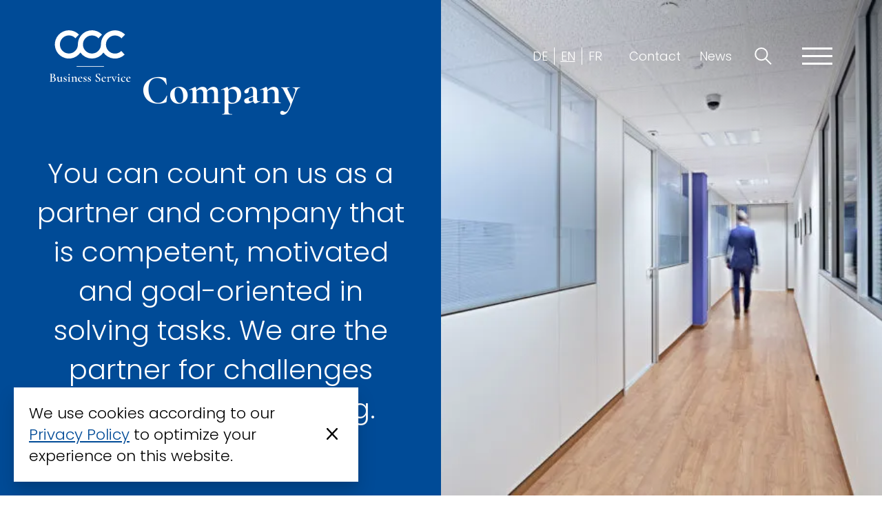

--- FILE ---
content_type: text/html; charset=UTF-8
request_url: https://www.cccbs.ch/en/company/?noredirect=en-US
body_size: 16967
content:
<!DOCTYPE html>
<html lang="en-US" class="no-js fonts-loaded">
<head>
<meta charset="UTF-8" />
<meta http-equiv="X-UA-Compatible" content="IE=edge">

<meta name="viewport" content="width=device-width, initial-scale=1, viewport-fit=cover">

<meta name='robots' content='index, follow, max-image-preview:large, max-snippet:-1, max-video-preview:-1' />
	<style>img:is([sizes="auto" i], [sizes^="auto," i]) { contain-intrinsic-size: 3000px 1500px }</style>
	
            <script data-no-defer="1" data-ezscrex="false" data-cfasync="false" data-pagespeed-no-defer data-cookieconsent="ignore">
                var ctPublicFunctions = {"_ajax_nonce":"59ea4077b8","_rest_nonce":"0b419200c0","_ajax_url":"\/en\/wp-admin\/admin-ajax.php","_rest_url":"https:\/\/www.cccbs.ch\/en\/wp-json\/","data__cookies_type":"none","data__ajax_type":"admin_ajax","data__bot_detector_enabled":1,"data__frontend_data_log_enabled":1,"cookiePrefix":"","wprocket_detected":true,"host_url":"www.cccbs.ch","text__ee_click_to_select":"Click to select the whole data","text__ee_original_email":"The complete one is","text__ee_got_it":"Got it","text__ee_blocked":"Blocked","text__ee_cannot_connect":"Cannot connect","text__ee_cannot_decode":"Can not decode email. Unknown reason","text__ee_email_decoder":"CleanTalk email decoder","text__ee_wait_for_decoding":"The magic is on the way!","text__ee_decoding_process":"Please wait a few seconds while we decode the contact data."}
            </script>
        
            <script data-no-defer="1" data-ezscrex="false" data-cfasync="false" data-pagespeed-no-defer data-cookieconsent="ignore">
                var ctPublic = {"_ajax_nonce":"59ea4077b8","settings__forms__check_internal":0,"settings__forms__check_external":0,"settings__forms__force_protection":0,"settings__forms__search_test":1,"settings__forms__wc_add_to_cart":0,"settings__data__bot_detector_enabled":1,"settings__sfw__anti_crawler":0,"blog_home":"https:\/\/www.cccbs.ch\/en\/","pixel__setting":"3","pixel__enabled":true,"pixel__url":"https:\/\/moderate10-v4.cleantalk.org\/pixel\/0a14b48829da59628e9ce61e0c9713c9.gif","data__email_check_before_post":1,"data__email_check_exist_post":1,"data__cookies_type":"none","data__key_is_ok":true,"data__visible_fields_required":true,"wl_brandname":"Anti-Spam by CleanTalk","wl_brandname_short":"CleanTalk","ct_checkjs_key":"4941d885e1a61a485f0442bf47b3153013bdf9b34576c1feb137f1bff2e0df21","emailEncoderPassKey":"230d9b4249ebe261a6343deee7b8e23d","bot_detector_forms_excluded":"W10=","advancedCacheExists":true,"varnishCacheExists":false,"wc_ajax_add_to_cart":false,"theRealPerson":{"phrases":{"trpHeading":"The Real Person Badge!","trpContent1":"The commenter acts as a real person and verified as not a bot.","trpContent2":" Anti-Spam by CleanTalk","trpContentLearnMore":"Learn more"},"trpContentLink":"https:\/\/cleantalk.org\/help\/the-real-person?utm_id=&amp;utm_term=&amp;utm_source=admin_side&amp;utm_medium=trp_badge&amp;utm_content=trp_badge_link_click&amp;utm_campaign=apbct_links","imgPersonUrl":"https:\/\/www.cccbs.ch\/en\/wp-content\/plugins\/cleantalk-spam-protect\/css\/images\/real_user.svg","imgShieldUrl":"https:\/\/www.cccbs.ch\/en\/wp-content\/plugins\/cleantalk-spam-protect\/css\/images\/shield.svg"}}
            </script>
        
	<!-- This site is optimized with the Yoast SEO plugin v26.7 - https://yoast.com/wordpress/plugins/seo/ -->
	<title>Company - CCCBusiness Service AG</title>
	<link rel="canonical" href="https://www.cccbs.ch/en/company/" />
	<meta property="og:locale" content="en_US" />
	<meta property="og:type" content="article" />
	<meta property="og:title" content="Company - CCCBusiness Service AG" />
	<meta property="og:description" content="You can count on us as a partner and company that is competent, motivated and goal-oriented in solving tasks. We are the partner for challenges which are demanding." />
	<meta property="og:url" content="https://www.cccbs.ch/en/company/" />
	<meta property="og:site_name" content="CCCBusiness Service AG" />
	<meta property="article:modified_time" content="2025-05-07T15:20:07+00:00" />
	<meta property="og:image" content="https://www.cccbs.ch/en/wp-content/uploads/sites/2/2020/10/ccc_2020_001652-web.jpg" />
	<meta property="og:image:width" content="2281" />
	<meta property="og:image:height" content="1521" />
	<meta property="og:image:type" content="image/jpeg" />
	<meta name="twitter:card" content="summary_large_image" />
	<meta name="twitter:image" content="https://www.cccbs.ch/en/wp-content/uploads/sites/2/2020/10/ccc_2020_001652-web.jpg" />
	<meta name="twitter:label1" content="Est. reading time" />
	<meta name="twitter:data1" content="2 minutes" />
	<script type="application/ld+json" class="yoast-schema-graph">{"@context":"https://schema.org","@graph":[{"@type":["Place","Organization","LocalBusiness"],"@id":"https://www.cccbs.ch/en/#/schema/location/135","name":"CCCBusiness Service AG","url":"https://www.cccbs.ch/en/","address":{"@type":"PostalAddress","@id":"https://www.cccbs.ch/en/#/schema/address/135","streetAddress":"Bäulerwisenstrasse 3","addressLocality":"Glattbrugg","addressRegion":"Zürich","postalCode":"8152","addressCountry":"CH"},"telephone":"+41 44 809 44 66","email":"info@cccbs.ch","logo":{"@type":"ImageObject","inLanguage":"en-US","@id":"https://www.cccbs.ch/en/#/schema/logo/image/","url":"","contentUrl":"","caption":"CCCBusiness Service AG"},"image":{"@id":"https://www.cccbs.ch/en/#/schema/logo/image/"}},{"@type":"WebPage","@id":"https://www.cccbs.ch/en/company/","url":"https://www.cccbs.ch/en/company/","name":"Company - CCCBusiness Service AG","isPartOf":{"@id":"https://www.cccbs.ch/en/#website"},"primaryImageOfPage":{"@id":"https://www.cccbs.ch/en/company/#primaryimage"},"image":{"@id":"https://www.cccbs.ch/en/company/#primaryimage"},"thumbnailUrl":"https://www.cccbs.ch/en/wp-content/uploads/sites/2/2020/10/ccc_2020_001652-web.jpg","datePublished":"2020-09-09T11:59:03+00:00","dateModified":"2025-05-07T15:20:07+00:00","breadcrumb":{"@id":"https://www.cccbs.ch/en/company/#breadcrumb"},"inLanguage":"en-US","potentialAction":[{"@type":"ReadAction","target":["https://www.cccbs.ch/en/company/"]}]},{"@type":"ImageObject","inLanguage":"en-US","@id":"https://www.cccbs.ch/en/company/#primaryimage","url":"https://www.cccbs.ch/en/wp-content/uploads/sites/2/2020/10/ccc_2020_001652-web.jpg","contentUrl":"https://www.cccbs.ch/en/wp-content/uploads/sites/2/2020/10/ccc_2020_001652-web.jpg","width":2281,"height":1521},{"@type":"BreadcrumbList","@id":"https://www.cccbs.ch/en/company/#breadcrumb","itemListElement":[{"@type":"ListItem","position":1,"name":"Home","item":"https://www.cccbs.ch/en/"},{"@type":"ListItem","position":2,"name":"Company"}]},{"@type":"WebSite","@id":"https://www.cccbs.ch/en/#website","url":"https://www.cccbs.ch/en/","name":"CCCBusiness Service AG","description":"","potentialAction":[{"@type":"SearchAction","target":{"@type":"EntryPoint","urlTemplate":"https://www.cccbs.ch/en/?s={search_term_string}"},"query-input":{"@type":"PropertyValueSpecification","valueRequired":true,"valueName":"search_term_string"}}],"inLanguage":"en-US","publisher":{"@id":"https://www.cccbs.ch/en/#/schema/location/135"}}]}</script>
	<!-- / Yoast SEO plugin. -->


<link rel='dns-prefetch' href='//fd.cleantalk.org' />
<link href='https://fonts.gstatic.com' crossorigin rel='preconnect' />
<!-- Global site tag (gtag.js) - Google Analytics -->
<script async src="https://www.googletagmanager.com/gtag/js?id=G-38DG7WP1N0"></script>
<script>
  window.dataLayer = window.dataLayer || [];
  function gtag(){dataLayer.push(arguments);}
  gtag('js', new Date());

  gtag('config', 'G-38DG7WP1N0');
</script><style>
        .has-bg-1-background-color { background: #004B97; }
.has-bg-2-background-color { background: #E9E9E9; }</style>
        <link rel='stylesheet' id='formidable-css' href='https://www.cccbs.ch/en/wp-content/plugins/formidable/css/formidableforms2.css?ver=1141324' media='all' />
<link rel='stylesheet' id='theme-package-fonts-scss-css' href='https://www.cccbs.ch/en/wp-content/themes/cccenter-theme/build/css/fonts-BhtoAVL0.css' media='all' />
<style id='classic-theme-styles-inline-css'>
/*! This file is auto-generated */
.wp-block-button__link{color:#fff;background-color:#32373c;border-radius:9999px;box-shadow:none;text-decoration:none;padding:calc(.667em + 2px) calc(1.333em + 2px);font-size:1.125em}.wp-block-file__button{background:#32373c;color:#fff;text-decoration:none}
</style>
<link rel='stylesheet' id='mind-blocks-location-styles-css' href='https://www.cccbs.ch/en/wp-content/themes/cccenter-theme/vendor/mindkomm/system/packages/module/location/build/view.css?ver=1768396379' media='all' />
<link rel='stylesheet' id='mind-system-components-css' href='https://www.cccbs.ch/en/wp-content/themes/cccenter-theme/vendor/mindkomm/system/packages/components/build/index.css' media='all' />
<style id='theme-properties-inline-css'>
:root{--theme-content-max-width:1240px;--theme-container-max-width:1240px;--list-icon-list-caret:url("data:image/svg+xml;charset=utf-8,%3Csvg%20xmlns%3D%22http%3A%2F%2Fwww.w3.org%2F2000%2Fsvg%22%20fill%3D%22none%22%20viewBox%3D%220%200%2029%2049%22%20%20width%3D%2216%22%20height%3D%2216%22%20focusable%3D%22false%22%20aria-hidden%3D%22true%22%20role%3D%22img%22%3E%3Cpath%20fill%3D%22%23000%22%20d%3D%22M3.50218%2048.0013C2.60365%2048.0013%201.71533%2047.6713%201.03122%2047.0013C-0.337002%2045.6613%20-0.337002%2043.4913%201.03122%2042.1513L19.5532%2024.0013L1.02101%205.85125C-0.337002%204.51125%20-0.337002%202.34125%201.02101%201.00125C2.37902%20-0.338747%204.60493%20-0.328747%205.97314%201.00125L26.9763%2021.5813C28.3446%2022.9213%2028.3446%2025.0913%2026.9763%2026.4313L5.97314%2047.0013C5.28903%2047.6713%204.3905%2048.0013%203.50218%2048.0013V48.0013Z%22%2F%3E%3C%2Fsvg%3E");--list-icon-list-tick:url("data:image/svg+xml;charset=utf-8,%3Csvg%20xmlns%3D%22http%3A%2F%2Fwww.w3.org%2F2000%2Fsvg%22%20fill%3D%22none%22%20viewBox%3D%220%200%2048%2035%22%20%20width%3D%2216%22%20height%3D%2216%22%20focusable%3D%22false%22%20aria-hidden%3D%22true%22%20role%3D%22img%22%3E%3Cpath%20fill%3D%22%23000%22%20d%3D%22M16%2035C15.32%2035%2014.64%2034.7375%2014.11%2034.2126L0.78%2020.7456C-0.26%2019.6957%20-0.26%2017.9896%200.78%2016.9397C1.82%2015.8898%203.51%2015.8898%204.55%2016.9397L16%2028.4987L43.45%200.787424C44.49%20-0.262475%2046.18%20-0.262475%2047.22%200.787424C48.26%201.83732%2048.26%203.54341%2047.22%204.59331L17.89%2034.2025C17.37%2034.7274%2016.69%2034.9899%2016%2034.9899V35Z%22%2F%3E%3C%2Fsvg%3E");}
</style>
<link rel='stylesheet' id='cleantalk-public-css-css' href='https://www.cccbs.ch/en/wp-content/plugins/cleantalk-spam-protect/css/cleantalk-public.min.css?ver=6.70.1_1766162343' media='all' />
<link rel='stylesheet' id='cleantalk-email-decoder-css-css' href='https://www.cccbs.ch/en/wp-content/plugins/cleantalk-spam-protect/css/cleantalk-email-decoder.min.css?ver=6.70.1_1766162343' media='all' />
<link rel='stylesheet' id='cleantalk-trp-css-css' href='https://www.cccbs.ch/en/wp-content/plugins/cleantalk-spam-protect/css/cleantalk-trp.min.css?ver=6.70.1_1766162343' media='all' />
<link rel='stylesheet' id='theme-package-styles-scss-css' href='https://www.cccbs.ch/en/wp-content/themes/cccenter-theme/build/css/styles-KVKRK4PY.css' media='all' />
<link rel='stylesheet' id='theme-package-desktop-scss-css' href='https://www.cccbs.ch/en/wp-content/themes/cccenter-theme/build/css/desktop-DE1ZRMF6.css' media='screen and (min-width: 999999px)' />
<link rel='stylesheet' id='theme-package-mobile-scss-css' href='https://www.cccbs.ch/en/wp-content/themes/cccenter-theme/build/css/mobile-uvBumCKy.css' media='screen and (max-width: 999998px)' />
<link rel='stylesheet' id='theme-privacy-package-styles-scss-css' href='https://www.cccbs.ch/en/wp-content/themes/cccenter-theme/vendor/mindkomm/system/packages/privacy/build/css/styles-BEuuyhYS.css' media='all' />
<script src="https://www.cccbs.ch/en/wp-content/plugins/cleantalk-spam-protect/js/apbct-public-bundle.min.js?ver=6.70.1_1766162343" id="apbct-public-bundle.min-js-js"></script>
<script src="https://fd.cleantalk.org/ct-bot-detector-wrapper.js?ver=6.70.1" id="ct_bot_detector-js" defer data-wp-strategy="defer"></script>
<script id="mlp-redirect-frontend-js-extra">
var MultilingualPressRedirectConfig = {"redirectMechanism":"php","noredirectKey":"noredirect"};
</script>
<script src="https://www.cccbs.ch/en/wp-content/plugins/multilingualpress/src/modules/Redirect/public/js/frontend.min.js?ver=c1bd3c3abde066058455" id="mlp-redirect-frontend-js"></script>
<link rel="https://api.w.org/" href="https://www.cccbs.ch/en/wp-json/" /><link rel="alternate" title="JSON" type="application/json" href="https://www.cccbs.ch/en/wp-json/wp/v2/pages/14" /><link rel="alternate" hreflang="de-DE" href="https://www.cccbs.ch/unternehmen/"><link rel="alternate" hreflang="fr-FR" href="https://www.cccbs.ch/fr/entreprise/"><link rel="alternate" hreflang="en-US" href="https://www.cccbs.ch/en/company/"><script>document.documentElement.className += " js";</script>
<link rel="apple-touch-icon" sizes="180x180" href="/wp-content/uploads/fbrfg/apple-touch-icon.png">
<link rel="icon" type="image/png" sizes="32x32" href="/wp-content/uploads/fbrfg/favicon-32x32.png">
<link rel="icon" type="image/png" sizes="16x16" href="/wp-content/uploads/fbrfg/favicon-16x16.png">
<link rel="manifest" href="/wp-content/uploads/fbrfg/site.webmanifest">
<link rel="mask-icon" href="/wp-content/uploads/fbrfg/safari-pinned-tab.svg" color="#004b97">
<link rel="shortcut icon" href="/wp-content/uploads/fbrfg/favicon.ico">
<meta name="msapplication-TileColor" content="#004b97">
<meta name="msapplication-config" content="/wp-content/uploads/fbrfg/browserconfig.xml">
<meta name="theme-color" content="#ffffff"><meta name="format-detection" content="telephone=no"><style type="text/css">
				.cookieBanner {
					background-color: #ffffff;
					color: inherit;
				}
			</style>

<script type="text/javascript">document.documentElement.className = document.documentElement.className.replace(/\bno-js\b/, 'js');</script>

</head>


<body class="wp-singular page-template-default page page-id-14 page-parent wp-custom-logo wp-embed-responsive wp-theme-cccenter-theme  frontend contextual-adminbar-color">


<a href="#main" class="screen-reader-text">Jump to main content</a>

<div class="navMain">
    <div class="navContainer">
        <div class="navMain-content">
            <div class="navMain-brand">
    <a class="navMain-brand-link" href="https://www.cccbs.ch/en">
        
    <img
        class="navMain-brand-image"
        src="https://www.cccbs.ch/en/wp-content/uploads/sites/2/2020/11/logo-ccc-white-final.svg"
        alt="Logo CCCBusiness Service AG"
        role="img"
        width="270" height="171"
    >

        </a>
</div>


            <div class="navMain-nav">

                        <nav id="nav-language" class="navLanguage"
    aria-label="Switch language">
    <ul class="nav-items">
                    <li
                class="nav-item site-id-1 mlp-language-nav-item menu-item-1042"
                id="nav-item-1042"
            >
                <a
                    id="nav-link-1042"
                    class="nav-link"
                    href="https://www.cccbs.ch/unternehmen/?noredirect=de-DE"
	                                >DE</a>
            </li>
                    <li
                class="nav-item site-id-2 mlp-language-nav-item mlp-current-language-item menu-item-1043"
                id="nav-item-1043"
            >
                <a
                    id="nav-link-1043"
                    class="nav-link"
                    href="https://www.cccbs.ch/en/company/?noredirect=en-US"
	                                >EN</a>
            </li>
                    <li
                class="nav-item site-id-3 mlp-language-nav-item menu-item-1044"
                id="nav-item-1044"
            >
                <a
                    id="nav-link-1044"
                    class="nav-link"
                    href="https://www.cccbs.ch/fr/entreprise/?noredirect=fr-FR"
	                                >FR</a>
            </li>
            </ul>
</nav>

        
                    <nav
	id="nav-secondary"
	class="navSecondary"
    aria-label="Secondary menu"
>
    <ul class="nav-items">
                    <li
                class="nav-item menu-item-241"
                id="nav-item-241"
            >
                
                <a
                    id="nav-link-241"
                    class="nav-link"
                    href="https://www.cccbs.ch/en/contact/"
                    	                		                target="_self"
		                            >Contact</a>

                            </li>
                    <li
                class="nav-item menu-item-240"
                id="nav-item-240"
            >
                
                <a
                    id="nav-link-240"
                    class="nav-link"
                    href="https://www.cccbs.ch/en/news/"
                    	                		                target="_self"
		                            >News</a>

                            </li>
            </ul>
</nav>

                            <div class="searchOpen">
    <button
        class="searchOpen-button"
        aria-label="Search"
        data-a11y-dialog-show="search-dialog"
    ><svg xmlns="http://www.w3.org/2000/svg" viewBox="0 0 25.41 26"  width="18" height="18" class="searchOpen-icon" focusable="false" aria-hidden="true" role="img"><path d="M25.41,24.59l-7.95-8A9.88,9.88,0,0,0,20,10,10,10,0,1,0,10,20a9.9,9.9,0,0,0,6-2l8,8ZM2,10a8,8,0,1,1,8,8A8,8,0,0,1,2,10Z"/></svg></button>
</div>

            
    <div class="navMain-nav-action">
                    <button
    class="navMobileToggle js-menu-open"
    type="button"
    aria-label="Menu"
    id="nav-mobile-toggle"
>
    <svg xmlns="http://www.w3.org/2000/svg" viewBox="0 0 44 25"  width="18" height="18" class="navMobileToggle-icon" focusable="false" aria-hidden="true" role="img"><path d="M0 0H44V3H0zM0 11H44V14H0zM0 22H44V25H0z"/></svg>
    <span class="screen-reader-text">Menu</span>
</button>

            </div>
</div>

        </div>
    </div>
</div>

<div class="navbar slideup-menu" id="navbar" role="banner" aria-label="Navigation">
    <div class="navbar-main">
        <div class="navContainer navbar-container navbar-mainContainer navbar-mainContainer-hasMulti navbar-mainContainer-hasSearch">
            
            <div class="navbar-header">
                <div class="navMain-brand">
    <a class="navMain-brand-link" href="https://www.cccbs.ch/en">
        
    <img
        class="navMain-brand-image"
        src="https://www.cccbs.ch/en/wp-content/uploads/sites/2/2020/11/logo-ccc-white-final.svg"
        alt="Logo CCCBusiness Service AG"
        role="img"
        width="270" height="171"
    >

        </a>
</div>


                <div class="navMain-nav">

    
    <div class="navMain-nav-action">
                                <button
                            class="navClose js-menu-close"
                            type="button"
                            aria-label="Close menu"
                        ><svg xmlns="http://www.w3.org/2000/svg" viewBox="0 0 33.23 33.23"  width="14" height="14" class="navClose-icon" focusable="false" aria-hidden="true" role="img"><path d="M33.23 2.12 31.11 0 16.62 14.5 2.12 0 0 2.12 14.5 16.62 0 31.11 2.12 33.23 16.62 18.74 31.11 33.23 33.23 31.11 18.74 16.62 33.23 2.12z"/></svg></button>
                        </div>
</div>

                
                            </div>

            <nav id="nav-primary" class="navPrimary" aria-label="Primary Navigation">
                <ul class="nav-items nav-items--level-0 js-nav-items">
    

            <li
            class="nav-item nav-item--level-0 menu-item-22"
            id="nav-item-22"
        >
            <a
                id="nav-link-22"
                data-id="22"
                class="nav-link nav-link--level-0 nav-link--has-dropdown js-nav-link-has-dropdown js-nav-link-level-top"
                href="https://www.cccbs.ch/en/services/"
                	            	            	                target="_self"
	                        ><span
	            class="nav-itemTitle"
            >Services</span><svg xmlns="http://www.w3.org/2000/svg" fill="none" viewBox="0 0 48 28"  class="nav-link-icon" focusable="false" aria-hidden="true" role="img"><path fill="#000" d="M0 3.50638C0 2.60809 0.329966 1.72001 0.999896 1.03609C2.33976 -0.331754 4.50953 -0.331754 5.84939 1.02588L23.9975 19.553L42.1456 1.02588C43.4855 -0.341961 45.6552 -0.341961 46.9951 1.02588C48.335 2.39373 48.335 4.60882 46.9951 5.97667L26.4172 26.9741C25.0774 28.342 22.9076 28.342 21.5678 26.9741L0.999896 5.97667C0.329966 5.29275 0 4.39446 0 3.50638V3.50638Z"/></svg></a>
	        

    <ul
        id="nav-items-22"
        class="nav-items nav-items--level-1 nav-dropdown js-nav-dropdown"
        aria-labelledby="nav-link-22"
	        >
                                
            <li
                class="nav-item nav-item--level-1 nav-item--dropdown menu-item-242"
            >
                <a
                    id="nav-link-242"
                    data-id="242"
                    class="nav-link nav-link--level-1 js-nav-link-level-sub"
                    href="https://www.cccbs.ch/en/services/"
                    	                		                target="_self"
		                            >
                    <span class="nav-itemTitle">Dienstleistungsübersicht</span>
                    
                </a>
                            </li>
                                
            <li
                class="nav-item nav-item--level-1 nav-item--dropdown menu-item-230"
            >
                <a
                    id="nav-link-230"
                    data-id="230"
                    class="nav-link nav-link--level-1 js-nav-link-level-sub"
                    href="https://www.cccbs.ch/en/services/acquiring/"
                    	                		                target="_self"
		                            >
                    <span class="nav-itemTitle">Acquiring</span>
                    
                </a>
                            </li>
                                
            <li
                class="nav-item nav-item--level-1 nav-item--dropdown menu-item-231"
            >
                <a
                    id="nav-link-231"
                    data-id="231"
                    class="nav-link nav-link--level-1 js-nav-link-level-sub"
                    href="https://www.cccbs.ch/en/services/business-support-center/"
                    	                		                target="_self"
		                            >
                    <span class="nav-itemTitle">Business Support Center</span>
                    
                </a>
                            </li>
                                
            <li
                class="nav-item nav-item--level-1 nav-item--dropdown menu-item-232"
            >
                <a
                    id="nav-link-232"
                    data-id="232"
                    class="nav-link nav-link--level-1 js-nav-link-level-sub"
                    href="https://www.cccbs.ch/en/services/debtor-management/"
                    	                		                target="_self"
		                            >
                    <span class="nav-itemTitle">Debtor Management</span>
                    
                </a>
                            </li>
                                
            <li
                class="nav-item nav-item--level-1 nav-item--dropdown menu-item-233"
            >
                <a
                    id="nav-link-233"
                    data-id="233"
                    class="nav-link nav-link--level-1 js-nav-link-level-sub"
                    href="https://www.cccbs.ch/en/services/customer-service/"
                    	                		                target="_self"
		                            >
                    <span class="nav-itemTitle">Customer Service</span>
                    
                </a>
                            </li>
            </ul>

        </li>
            <li
            class="nav-item nav-item--level-0 menu-item-24"
            id="nav-item-24"
        >
            <a
                id="nav-link-24"
                data-id="24"
                class="nav-link nav-link--level-0 js-nav-link-level-top"
                href="https://www.cccbs.ch/en/solutions/"
                	            	            	                target="_self"
	                        ><span
	            class="nav-itemTitle"
            >Solutions</span></a>
	        


        </li>
            <li
            class="nav-item nav-item--level-0 menu-item-21"
            id="nav-item-21"
        >
            <a
                id="nav-link-21"
                data-id="21"
                class="nav-link nav-link--level-0 js-nav-link-level-top"
                href="https://www.cccbs.ch/en/advice/"
                	            	            	                target="_self"
	                        ><span
	            class="nav-itemTitle"
            >Advice</span></a>
	        


        </li>
            <li
            class="nav-item nav-item--level-0 current-menu-item current-menu-ancestor current-menu-parent menu-item-26"
            id="nav-item-26"
        >
            <a
                id="nav-link-26"
                data-id="26"
                class="nav-link nav-link--level-0 nav-link--has-dropdown js-nav-link-has-dropdown js-current-menu-parent-link js-nav-link-level-top"
                href="https://www.cccbs.ch/en/company/"
                	                aria-current="page"
                	            	            	                target="_self"
	                        ><span
	            class="nav-itemTitle"
            >Company</span><svg xmlns="http://www.w3.org/2000/svg" fill="none" viewBox="0 0 48 28"  class="nav-link-icon" focusable="false" aria-hidden="true" role="img"><path fill="#000" d="M0 3.50638C0 2.60809 0.329966 1.72001 0.999896 1.03609C2.33976 -0.331754 4.50953 -0.331754 5.84939 1.02588L23.9975 19.553L42.1456 1.02588C43.4855 -0.341961 45.6552 -0.341961 46.9951 1.02588C48.335 2.39373 48.335 4.60882 46.9951 5.97667L26.4172 26.9741C25.0774 28.342 22.9076 28.342 21.5678 26.9741L0.999896 5.97667C0.329966 5.29275 0 4.39446 0 3.50638V3.50638Z"/></svg></a>
	        

    <ul
        id="nav-items-26"
        class="nav-items nav-items--level-1 nav-dropdown js-nav-dropdown"
        aria-labelledby="nav-link-26"
	        >
                                
            <li
                class="nav-item nav-item--level-1 nav-item--dropdown current-menu-item menu-item-244"
            >
                <a
                    id="nav-link-244"
                    data-id="244"
                    class="nav-link nav-link--level-1 js-nav-link-level-sub"
                    href="https://www.cccbs.ch/en/company/"
                    	                    aria-current="page"
                    	                		                target="_self"
		                            >
                    <span class="nav-itemTitle">Company</span>
                    
                </a>
                            </li>
                                
            <li
                class="nav-item nav-item--level-1 nav-item--dropdown menu-item-234"
            >
                <a
                    id="nav-link-234"
                    data-id="234"
                    class="nav-link nav-link--level-1 js-nav-link-level-sub"
                    href="https://www.cccbs.ch/en/company/principles/"
                    	                		                target="_self"
		                            >
                    <span class="nav-itemTitle">Principles</span>
                    
                </a>
                            </li>
                                
            <li
                class="nav-item nav-item--level-1 nav-item--dropdown menu-item-237"
            >
                <a
                    id="nav-link-237"
                    data-id="237"
                    class="nav-link nav-link--level-1 js-nav-link-level-sub"
                    href="https://www.cccbs.ch/en/company/organisation/"
                    	                		                target="_self"
		                            >
                    <span class="nav-itemTitle">Organisation</span>
                    
                </a>
                            </li>
                                
            <li
                class="nav-item nav-item--level-1 nav-item--dropdown menu-item-953"
            >
                <a
                    id="nav-link-953"
                    data-id="953"
                    class="nav-link nav-link--level-1 js-nav-link-level-sub"
                    href="https://www.cccbs.ch/en/company/certifications/"
                    	                		                target="_self"
		                            >
                    <span class="nav-itemTitle">Certifications</span>
                    
                </a>
                            </li>
                                
            <li
                class="nav-item nav-item--level-1 nav-item--dropdown menu-item-236"
            >
                <a
                    id="nav-link-236"
                    data-id="236"
                    class="nav-link nav-link--level-1 js-nav-link-level-sub"
                    href="https://www.cccbs.ch/en/company/open-positions/"
                    	                		                target="_self"
		                            >
                    <span class="nav-itemTitle">Open positions</span>
                    
                </a>
                            </li>
                                
            <li
                class="nav-item nav-item--level-1 nav-item--dropdown menu-item-235"
            >
                <a
                    id="nav-link-235"
                    data-id="235"
                    class="nav-link nav-link--level-1 js-nav-link-level-sub"
                    href="https://www.cccbs.ch/en/company/milestones/"
                    	                		                target="_self"
		                            >
                    <span class="nav-itemTitle">Milestones</span>
                    
                </a>
                            </li>
                                
            <li
                class="nav-item nav-item--level-1 nav-item--dropdown menu-item-238"
            >
                <a
                    id="nav-link-238"
                    data-id="238"
                    class="nav-link nav-link--level-1 js-nav-link-level-sub"
                    href="https://www.cccbs.ch/en/company/publications/"
                    	                		                target="_self"
		                            >
                    <span class="nav-itemTitle">Publications</span>
                    
                </a>
                            </li>
                                
            <li
                class="nav-item nav-item--level-1 nav-item--dropdown menu-item-239"
            >
                <a
                    id="nav-link-239"
                    data-id="239"
                    class="nav-link nav-link--level-1 js-nav-link-level-sub"
                    href="https://www.cccbs.ch/en/company/references/"
                    	                		                target="_self"
		                            >
                    <span class="nav-itemTitle">References</span>
                    
                </a>
                            </li>
                                
            <li
                class="nav-item nav-item--level-1 nav-item--dropdown menu-item-925"
            >
                <a
                    id="nav-link-925"
                    data-id="925"
                    class="nav-link nav-link--level-1 js-nav-link-level-sub"
                    href="https://www.cccbs.ch/en/company/testimonials/"
                    	                		                target="_self"
		                            >
                    <span class="nav-itemTitle">Testimonials</span>
                    
                </a>
                            </li>
            </ul>

        </li>
    
	
</ul>

                <ul class="nav-items nav-items--level-0  js-nav-items navSecondary-mobile">
            <li
            class="nav-item nav-item--level-0 menu-item-241"
            id="nav-item-241"
        >
            <a
                id="nav-link-241"
                data-id="241"
                class="nav-link nav-link--level-0 js-nav-link-level-top"
                href="https://www.cccbs.ch/en/contact/"
                	                        ><span
	            class="nav-itemTitle"
            >Contact</span></a>
	        



        </li>
            <li
            class="nav-item nav-item--level-0 menu-item-240"
            id="nav-item-240"
        >
            <a
                id="nav-link-240"
                data-id="240"
                class="nav-link nav-link--level-0 js-nav-link-level-top"
                href="https://www.cccbs.ch/en/news/"
                	                        ><span
	            class="nav-itemTitle"
            >News</span></a>
	        



        </li>
    </ul>

            </nav>
        </div>
    </div>
</div>


<div id="page" class="slideup-panel">

    <main id="main" role="main">
        
<div class="content main-content">
    

<div class="wp-block-mind-header wp-block-mind-header-layout-compact alignwide has-dark-background wp-block-mind-header--hasImage"
    
>
    <header class="headerMain">
                                    <div class="headerMain-image" data-aos="fade-left" data-aos-delay="500">
                    <img decoding="async" class="postFeaturedImage image-focus-center"  srcset="https://www.cccbs.ch/en/wp-content/uploads/sites/2/2020/10/ccc_2020_001652-web-370x0-c-default.webp 370w, https://www.cccbs.ch/en/wp-content/uploads/sites/2/2020/10/ccc_2020_001652-web-580x0-c-default.webp 580w, https://www.cccbs.ch/en/wp-content/uploads/sites/2/2020/10/ccc_2020_001652-web-768x0-c-default.webp 768w, https://www.cccbs.ch/en/wp-content/uploads/sites/2/2020/10/ccc_2020_001652-web-1160x0-c-default.webp 1160w" src="[data-uri]" sizes="auto, (min-width: 768px) 50vw, 100vw" width="580" height="387" loading="lazy" alt="">

	                <div class="header-compact-background-gradiant"></div>

                </div>
                    
        <div class="headerMain-text autospace " data-aos="fade-right" data-aos-delay="500">
                            
                                                            
<h1 class="heading-1" id="main-title">Company</h1>

                        



<p class="is-style-lead">You can count on us as a partner and company that is competent, motivated and goal-oriented in solving tasks. We are the partner for challenges which are demanding.</p>


                                                        </div>
    </header>
</div>



<p class="is-style-lead">CCCBusiness Service AG is an independent provider of (petroleum) customer card solutions in Switzerland. Acquiring, card processing and customer service is our core business, for which we operate our own solutions. Trust is the basis for our cooperation and the way we deal with our partners. Mutual appreciation, respect and open, honest communication characterize our daily activities.</p>


<div
	class="wp-block-mind-columns alignwide has-no-slider"
	
>
	
					<div class="wp-block-mind-columns-wrapper has-2-columns has-column-widths-narrow-wide has-no-slider">
			
<div
	class="wp-block-mind-column innerContent autospace isChildBlockContainer"
	
><h3 class="wp-block-heading heading-4">Our professional knowledge</h3></div>


<div
	class="wp-block-mind-column innerContent autospace isChildBlockContainer"
	
><p>In the field of (petroleum) customer cards, we offer technically reliable solutions for card management and competent customer service in German, French, Italian and English. Together with our partners, we work out individual, innovative proposals for solutions up to their realization. We offer services in the environment of our core business such as credit investigations, risk management, debtor solutions. We use the versatile skills and experience of our employees in CCCBusiness Service AG. Qualified, committed and motivated employees are the basis of our success.</p></div>


<div
	class="wp-block-mind-column innerContent autospace isChildBlockContainer"
	
><h3 class="wp-block-heading heading-4">Our pride</h3></div>


<div
	class="wp-block-mind-column innerContent autospace isChildBlockContainer"
	
><p>Together with our strong partners, we have repeatedly proven that we can achieve extraordinary things and measure ourselves against the best. Clear structures and flat hierarchies enable the company to respond efficiently and flexibly to customer requirements.</p></div>


		</div>
	
	</div>


<div
    class="wp-block-mind-image-text alignwide"
    data-aos="fade-left"
>
    <div class="wp-block-mind-image-text-content  hasColumnWidths-half">
        
<div class="wp-block-mind-content innerContent autospace isChildBlockContainer">
    

<h2 class="wp-block-heading">Testimonials</h2>



<p>We are strong as a team!<br>Read the exciting testimonials from our loyal employees and be inspired.</p>




	<div
	    class="wp-block-mind-button is-style-outline"
	    
	>
	    	        <a
	            class="button-theme [ button-primary-bg ] has-icon"
	            href="https://www.cccbs.ch/en/company/testimonials/"
	            	        >	

	        <span
	        class="button-text"
        >Read more</span>
	
    <svg xmlns="http://www.w3.org/2000/svg" viewBox="0 0 30 14"  class="button-icon [ readmore-icon ]" focusable="false" aria-hidden="true" role="img"><path d="M30 7 17 0 17 6 0 6 0 8 17 8 17 14 30 7z"/></svg>
</a>
	    	</div>


</div>


    
    
	
    <div
        class="wp-block-mind-image"
        
	    	        >
        <figure>
		    			
    	
		
	
    
    					<picture
				class="isLandscape"
			>					<source type="image/webp" srcset="https://www.cccbs.ch/en/wp-content/uploads/sites/2/2020/10/ccc_2020_001172-web-370x0-c-default.webp 370w, https://www.cccbs.ch/en/wp-content/uploads/sites/2/2020/10/ccc_2020_001172-web-560x0-c-default.webp 560w, https://www.cccbs.ch/en/wp-content/uploads/sites/2/2020/10/ccc_2020_001172-web-800x0-c-default.webp 800w, https://www.cccbs.ch/en/wp-content/uploads/sites/2/2020/10/ccc_2020_001172-web-1160x0-c-default.webp 1160w, https://www.cccbs.ch/en/wp-content/uploads/sites/2/2020/10/ccc_2020_001172-web-1400x0-c-default.webp 1400w">
<source type="image/jpeg" srcset="https://www.cccbs.ch/en/wp-content/uploads/sites/2/2020/10/ccc_2020_001172-web-370x0-c-default.jpg 370w, https://www.cccbs.ch/en/wp-content/uploads/sites/2/2020/10/ccc_2020_001172-web-560x0-c-default.jpg 560w, https://www.cccbs.ch/en/wp-content/uploads/sites/2/2020/10/ccc_2020_001172-web-800x0-c-default.jpg 800w, https://www.cccbs.ch/en/wp-content/uploads/sites/2/2020/10/ccc_2020_001172-web-1160x0-c-default.jpg 1160w, https://www.cccbs.ch/en/wp-content/uploads/sites/2/2020/10/ccc_2020_001172-web-1400x0-c-default.jpg 1400w">
<img decoding="async" src="https://www.cccbs.ch/en/wp-content/uploads/sites/2/2020/10/ccc_2020_001172-web-1400x0-c-default.jpg" width="1400" height="934" alt="" loading="lazy">
			</picture>
		    


                
    </figure>
    </div>


    </div>
</div>


<div
    class="wp-block-mind-image-text alignwide"
    data-aos="fade-right"
>
    <div class="wp-block-mind-image-text-content isReverseOrder hasColumnWidths-half">
        
<div class="wp-block-mind-content innerContent autospace isChildBlockContainer">
    

<h2 class="wp-block-heading">Principles</h2>



<p>Responsibility and high quality standards characterize our work. Read more in the individual principles according to which we act.</p>




	<div
	    class="wp-block-mind-button is-style-outline"
	    
	>
	    	        <a
	            class="button-theme [ button-primary-bg ] has-icon"
	            href="https://www.cccbs.ch/en/company/principles/"
	            	        >	

	        <span
	        class="button-text"
        >Read more</span>
	
    <svg xmlns="http://www.w3.org/2000/svg" viewBox="0 0 30 14"  class="button-icon [ readmore-icon ]" focusable="false" aria-hidden="true" role="img"><path d="M30 7 17 0 17 6 0 6 0 8 17 8 17 14 30 7z"/></svg>
</a>
	    	</div>


</div>


    
    
	
    <div
        class="wp-block-mind-image"
        
	    	        >
        <figure>
		    			
    	
		
	
    
    					<picture
				class="isLandscape"
			>					<source type="image/webp" srcset="https://www.cccbs.ch/en/wp-content/uploads/sites/2/2020/10/ccc_2020_001671-web-370x0-c-default.webp 370w, https://www.cccbs.ch/en/wp-content/uploads/sites/2/2020/10/ccc_2020_001671-web-560x0-c-default.webp 560w, https://www.cccbs.ch/en/wp-content/uploads/sites/2/2020/10/ccc_2020_001671-web-800x0-c-default.webp 800w, https://www.cccbs.ch/en/wp-content/uploads/sites/2/2020/10/ccc_2020_001671-web-1160x0-c-default.webp 1160w, https://www.cccbs.ch/en/wp-content/uploads/sites/2/2020/10/ccc_2020_001671-web-1400x0-c-default.webp 1400w">
<source type="image/jpeg" srcset="https://www.cccbs.ch/en/wp-content/uploads/sites/2/2020/10/ccc_2020_001671-web-370x0-c-default.jpg 370w, https://www.cccbs.ch/en/wp-content/uploads/sites/2/2020/10/ccc_2020_001671-web-560x0-c-default.jpg 560w, https://www.cccbs.ch/en/wp-content/uploads/sites/2/2020/10/ccc_2020_001671-web-800x0-c-default.jpg 800w, https://www.cccbs.ch/en/wp-content/uploads/sites/2/2020/10/ccc_2020_001671-web-1160x0-c-default.jpg 1160w, https://www.cccbs.ch/en/wp-content/uploads/sites/2/2020/10/ccc_2020_001671-web-1400x0-c-default.jpg 1400w">
<img decoding="async" src="https://www.cccbs.ch/en/wp-content/uploads/sites/2/2020/10/ccc_2020_001671-web-1400x0-c-default.jpg" width="1400" height="934" alt="" loading="lazy">
			</picture>
		    


                
    </figure>
    </div>


    </div>
</div>


<div
    class="wp-block-mind-image-text alignwide"
    data-aos="fade-left"
>
    <div class="wp-block-mind-image-text-content  hasColumnWidths-half">
        
<div class="wp-block-mind-content innerContent autospace isChildBlockContainer">
    

<h2 class="wp-block-heading">Organisation</h2>



<p>With head and heart, the CCC team provides the services and solutions that fit. Read more about the CCC team.</p>




	<div
	    class="wp-block-mind-button is-style-outline"
	    
	>
	    	        <a
	            class="button-theme [ button-primary-bg ] has-icon"
	            href="https://www.cccbs.ch/en/company/organisation/"
	            	        >	

	        <span
	        class="button-text"
        >Read more</span>
	
    <svg xmlns="http://www.w3.org/2000/svg" viewBox="0 0 30 14"  class="button-icon [ readmore-icon ]" focusable="false" aria-hidden="true" role="img"><path d="M30 7 17 0 17 6 0 6 0 8 17 8 17 14 30 7z"/></svg>
</a>
	    	</div>


</div>


    
    
	
    <div
        class="wp-block-mind-image"
        
	    	        >
        <figure>
		    			
    	
		
	
    
    					<picture
				class="isLandscape"
			>					<source type="image/webp" srcset="https://www.cccbs.ch/en/wp-content/uploads/sites/2/2020/10/ccc_2020_001436-web-370x0-c-default.webp 370w, https://www.cccbs.ch/en/wp-content/uploads/sites/2/2020/10/ccc_2020_001436-web-560x0-c-default.webp 560w, https://www.cccbs.ch/en/wp-content/uploads/sites/2/2020/10/ccc_2020_001436-web-800x0-c-default.webp 800w, https://www.cccbs.ch/en/wp-content/uploads/sites/2/2020/10/ccc_2020_001436-web-1160x0-c-default.webp 1160w, https://www.cccbs.ch/en/wp-content/uploads/sites/2/2020/10/ccc_2020_001436-web-1400x0-c-default.webp 1400w">
<source type="image/jpeg" srcset="https://www.cccbs.ch/en/wp-content/uploads/sites/2/2020/10/ccc_2020_001436-web-370x0-c-default.jpg 370w, https://www.cccbs.ch/en/wp-content/uploads/sites/2/2020/10/ccc_2020_001436-web-560x0-c-default.jpg 560w, https://www.cccbs.ch/en/wp-content/uploads/sites/2/2020/10/ccc_2020_001436-web-800x0-c-default.jpg 800w, https://www.cccbs.ch/en/wp-content/uploads/sites/2/2020/10/ccc_2020_001436-web-1160x0-c-default.jpg 1160w, https://www.cccbs.ch/en/wp-content/uploads/sites/2/2020/10/ccc_2020_001436-web-1400x0-c-default.jpg 1400w">
<img decoding="async" src="https://www.cccbs.ch/en/wp-content/uploads/sites/2/2020/10/ccc_2020_001436-web-1400x0-c-default.jpg" width="1400" height="934" alt="" loading="lazy">
			</picture>
		    


                
    </figure>
    </div>


    </div>
</div>


<div
    class="wp-block-mind-image-text alignwide"
    data-aos="fade-right"
>
    <div class="wp-block-mind-image-text-content isReverseOrder hasColumnWidths-half">
        
<div class="wp-block-mind-content innerContent autospace isChildBlockContainer">
    

<h2 class="wp-block-heading">Milestones</h2>



<p>We have left these traces and set milestones in more than 20 years. Read more about the milestones.</p>




	<div
	    class="wp-block-mind-button is-style-outline"
	    
	>
	    	        <a
	            class="button-theme [ button-primary-bg ] has-icon"
	            href="https://www.cccbs.ch/en/company/milestones/"
	            	        >	

	        <span
	        class="button-text"
        >Read more</span>
	
    <svg xmlns="http://www.w3.org/2000/svg" viewBox="0 0 30 14"  class="button-icon [ readmore-icon ]" focusable="false" aria-hidden="true" role="img"><path d="M30 7 17 0 17 6 0 6 0 8 17 8 17 14 30 7z"/></svg>
</a>
	    	</div>


</div>


    
    
	
    <div
        class="wp-block-mind-image"
        
	    	        >
        <figure>
		    			
    	
		
	
    
    					<picture
				class="isLandscape"
			>					<source type="image/webp" srcset="https://www.cccbs.ch/en/wp-content/uploads/sites/2/2020/10/ccc_2020_001133-web-370x0-c-default.webp 370w, https://www.cccbs.ch/en/wp-content/uploads/sites/2/2020/10/ccc_2020_001133-web-560x0-c-default.webp 560w, https://www.cccbs.ch/en/wp-content/uploads/sites/2/2020/10/ccc_2020_001133-web-800x0-c-default.webp 800w, https://www.cccbs.ch/en/wp-content/uploads/sites/2/2020/10/ccc_2020_001133-web-1160x0-c-default.webp 1160w, https://www.cccbs.ch/en/wp-content/uploads/sites/2/2020/10/ccc_2020_001133-web-1400x0-c-default.webp 1400w">
<source type="image/jpeg" srcset="https://www.cccbs.ch/en/wp-content/uploads/sites/2/2020/10/ccc_2020_001133-web-370x0-c-default.jpg 370w, https://www.cccbs.ch/en/wp-content/uploads/sites/2/2020/10/ccc_2020_001133-web-560x0-c-default.jpg 560w, https://www.cccbs.ch/en/wp-content/uploads/sites/2/2020/10/ccc_2020_001133-web-800x0-c-default.jpg 800w, https://www.cccbs.ch/en/wp-content/uploads/sites/2/2020/10/ccc_2020_001133-web-1160x0-c-default.jpg 1160w, https://www.cccbs.ch/en/wp-content/uploads/sites/2/2020/10/ccc_2020_001133-web-1400x0-c-default.jpg 1400w">
<img decoding="async" src="https://www.cccbs.ch/en/wp-content/uploads/sites/2/2020/10/ccc_2020_001133-web-1400x0-c-default.jpg" width="1400" height="934" alt="" loading="lazy">
			</picture>
		    


                
    </figure>
    </div>


    </div>
</div>


<div
    class="wp-block-mind-image-text alignwide"
    data-aos="fade-left"
>
    <div class="wp-block-mind-image-text-content  hasColumnWidths-half">
        
<div class="wp-block-mind-content innerContent autospace isChildBlockContainer">
    

<h2 class="wp-block-heading">Open positions</h2>



<p>We are pleased to strengthen our team for the upcoming growth.</p>




	<div
	    class="wp-block-mind-button is-style-outline"
	    
	>
	    	        <a
	            class="button-theme [ button-primary-bg ] has-icon"
	            href="https://www.cccbs.ch/en/company/open-positions/"
	            	        >	

	        <span
	        class="button-text"
        >Read more</span>
	
    <svg xmlns="http://www.w3.org/2000/svg" viewBox="0 0 30 14"  class="button-icon [ readmore-icon ]" focusable="false" aria-hidden="true" role="img"><path d="M30 7 17 0 17 6 0 6 0 8 17 8 17 14 30 7z"/></svg>
</a>
	    	</div>


</div>


    
    
	
    <div
        class="wp-block-mind-image"
        
	    	        >
        <figure>
		    			
    	
		
	
    
    					<picture
				class="isLandscape"
			>					<source type="image/webp" srcset="https://www.cccbs.ch/en/wp-content/uploads/sites/2/2020/10/ccc_2020_001361-web-370x0-c-default.webp 370w, https://www.cccbs.ch/en/wp-content/uploads/sites/2/2020/10/ccc_2020_001361-web-560x0-c-default.webp 560w, https://www.cccbs.ch/en/wp-content/uploads/sites/2/2020/10/ccc_2020_001361-web-800x0-c-default.webp 800w, https://www.cccbs.ch/en/wp-content/uploads/sites/2/2020/10/ccc_2020_001361-web-1160x0-c-default.webp 1160w, https://www.cccbs.ch/en/wp-content/uploads/sites/2/2020/10/ccc_2020_001361-web-1400x0-c-default.webp 1400w">
<source type="image/jpeg" srcset="https://www.cccbs.ch/en/wp-content/uploads/sites/2/2020/10/ccc_2020_001361-web-370x0-c-default.jpg 370w, https://www.cccbs.ch/en/wp-content/uploads/sites/2/2020/10/ccc_2020_001361-web-560x0-c-default.jpg 560w, https://www.cccbs.ch/en/wp-content/uploads/sites/2/2020/10/ccc_2020_001361-web-800x0-c-default.jpg 800w, https://www.cccbs.ch/en/wp-content/uploads/sites/2/2020/10/ccc_2020_001361-web-1160x0-c-default.jpg 1160w, https://www.cccbs.ch/en/wp-content/uploads/sites/2/2020/10/ccc_2020_001361-web-1400x0-c-default.jpg 1400w">
<img decoding="async" src="https://www.cccbs.ch/en/wp-content/uploads/sites/2/2020/10/ccc_2020_001361-web-1400x0-c-default.jpg" width="1400" height="934" alt="" loading="lazy">
			</picture>
		    


                
    </figure>
    </div>


    </div>
</div>


<div
    class="wp-block-mind-image-text alignwide"
    data-aos="fade-right"
>
    <div class="wp-block-mind-image-text-content isReverseOrder hasColumnWidths-half">
        
<div class="wp-block-mind-content innerContent autospace isChildBlockContainer">
    

<h2 class="wp-block-heading">Publications</h2>



<p>The services and solutions of CCC, you will find here compact and briefly described. Read more in our publications.</p>




	<div
	    class="wp-block-mind-button is-style-outline"
	    
	>
	    	        <a
	            class="button-theme [ button-primary-bg ] has-icon"
	            href="https://www.cccbs.ch/en/company/publications/"
	            	        >	

	        <span
	        class="button-text"
        >Read more</span>
	
    <svg xmlns="http://www.w3.org/2000/svg" viewBox="0 0 30 14"  class="button-icon [ readmore-icon ]" focusable="false" aria-hidden="true" role="img"><path d="M30 7 17 0 17 6 0 6 0 8 17 8 17 14 30 7z"/></svg>
</a>
	    	</div>


</div>


    
    
	
    <div
        class="wp-block-mind-image"
        
	    	        >
        <figure>
		    			
    	
		
	
    
    					<picture
				class="isLandscape"
			>					<source type="image/webp" srcset="https://www.cccbs.ch/en/wp-content/uploads/sites/2/2020/10/ccc_2020_001599-web-370x0-c-default.webp 370w, https://www.cccbs.ch/en/wp-content/uploads/sites/2/2020/10/ccc_2020_001599-web-560x0-c-default.webp 560w, https://www.cccbs.ch/en/wp-content/uploads/sites/2/2020/10/ccc_2020_001599-web-800x0-c-default.webp 800w, https://www.cccbs.ch/en/wp-content/uploads/sites/2/2020/10/ccc_2020_001599-web-1160x0-c-default.webp 1160w, https://www.cccbs.ch/en/wp-content/uploads/sites/2/2020/10/ccc_2020_001599-web-1400x0-c-default.webp 1400w">
<source type="image/jpeg" srcset="https://www.cccbs.ch/en/wp-content/uploads/sites/2/2020/10/ccc_2020_001599-web-370x0-c-default.jpg 370w, https://www.cccbs.ch/en/wp-content/uploads/sites/2/2020/10/ccc_2020_001599-web-560x0-c-default.jpg 560w, https://www.cccbs.ch/en/wp-content/uploads/sites/2/2020/10/ccc_2020_001599-web-800x0-c-default.jpg 800w, https://www.cccbs.ch/en/wp-content/uploads/sites/2/2020/10/ccc_2020_001599-web-1160x0-c-default.jpg 1160w, https://www.cccbs.ch/en/wp-content/uploads/sites/2/2020/10/ccc_2020_001599-web-1400x0-c-default.jpg 1400w">
<img decoding="async" src="https://www.cccbs.ch/en/wp-content/uploads/sites/2/2020/10/ccc_2020_001599-web-1400x0-c-default.jpg" width="1400" height="934" alt="" loading="lazy">
			</picture>
		    


                
    </figure>
    </div>


    </div>
</div>


<div
    class="wp-block-mind-image-text alignwide"
    data-aos="fade-left"
>
    <div class="wp-block-mind-image-text-content  hasColumnWidths-half">
        
<div class="wp-block-mind-content innerContent autospace isChildBlockContainer">
    

<h2 class="wp-block-heading">References</h2>



<p>These partners and customers have been counting on our services and solutions for many years. Get an overview.</p>




	<div
	    class="wp-block-mind-button is-style-outline"
	    
	>
	    	        <a
	            class="button-theme [ button-primary-bg ] has-icon"
	            href="https://www.cccbs.ch/en/company/references/"
	            	        >	

	        <span
	        class="button-text"
        >Read more</span>
	
    <svg xmlns="http://www.w3.org/2000/svg" viewBox="0 0 30 14"  class="button-icon [ readmore-icon ]" focusable="false" aria-hidden="true" role="img"><path d="M30 7 17 0 17 6 0 6 0 8 17 8 17 14 30 7z"/></svg>
</a>
	    	</div>


</div>


    
    
	
    <div
        class="wp-block-mind-image"
        
	    	        >
        <figure>
		    			
    	
		
	
    
    					<picture
				class="isLandscape"
			>					<source type="image/webp" srcset="https://www.cccbs.ch/en/wp-content/uploads/sites/2/2020/10/ccc_2020_001576-web-370x0-c-default.webp 370w, https://www.cccbs.ch/en/wp-content/uploads/sites/2/2020/10/ccc_2020_001576-web-560x0-c-default.webp 560w, https://www.cccbs.ch/en/wp-content/uploads/sites/2/2020/10/ccc_2020_001576-web-800x0-c-default.webp 800w, https://www.cccbs.ch/en/wp-content/uploads/sites/2/2020/10/ccc_2020_001576-web-1160x0-c-default.webp 1160w, https://www.cccbs.ch/en/wp-content/uploads/sites/2/2020/10/ccc_2020_001576-web-1400x0-c-default.webp 1400w">
<source type="image/jpeg" srcset="https://www.cccbs.ch/en/wp-content/uploads/sites/2/2020/10/ccc_2020_001576-web-370x0-c-default.jpg 370w, https://www.cccbs.ch/en/wp-content/uploads/sites/2/2020/10/ccc_2020_001576-web-560x0-c-default.jpg 560w, https://www.cccbs.ch/en/wp-content/uploads/sites/2/2020/10/ccc_2020_001576-web-800x0-c-default.jpg 800w, https://www.cccbs.ch/en/wp-content/uploads/sites/2/2020/10/ccc_2020_001576-web-1160x0-c-default.jpg 1160w, https://www.cccbs.ch/en/wp-content/uploads/sites/2/2020/10/ccc_2020_001576-web-1400x0-c-default.jpg 1400w">
<img decoding="async" src="https://www.cccbs.ch/en/wp-content/uploads/sites/2/2020/10/ccc_2020_001576-web-1400x0-c-default.jpg" width="1400" height="934" alt="" loading="lazy">
			</picture>
		    


                
    </figure>
    </div>


    </div>
</div>


</div>

    </main>

            <footer class="has-background footer content" role="contentinfo" aria-labelledby="footer-title">
    <div class="footer-main-content alignwide">
        <h2 class="screen-reader-text" id="footer-title">Site information</h2>
        <div class="footer-logo">
            <div class="footer-logo-wrapper">
                <a class="footer-logo-link" href="https://www.cccbs.ch/en">
                    
    <img
        class="footer-logo-image"
        src="https://www.cccbs.ch/en/wp-content/uploads/sites/2/2020/11/logo-ccc-white-final.svg"
        alt="Logo CCCBusiness Service AG"
        role="img"
        width="270" height="171"
    >

    
                </a>
            </div>
        </div>
        <div class="footer-content-row">
            <div class="footer-nav">
                <nav id="nav-footer" class="navFooter" aria-label="Footer navigation">
    <ul class="navFooter-items navFooter-items navFooter-items--level-0" id="footer-menu">
                    <li class="navFooter-item navFooter-item--level-0 menu-item-22">
                <a class="navFooter-link navFooter-link--level-0" href="https://www.cccbs.ch/en/services/">Services</a>
            </li>
                    <li class="navFooter-item navFooter-item--level-0 menu-item-24">
                <a class="navFooter-link navFooter-link--level-0" href="https://www.cccbs.ch/en/solutions/">Solutions</a>
            </li>
                    <li class="navFooter-item navFooter-item--level-0 menu-item-21">
                <a class="navFooter-link navFooter-link--level-0" href="https://www.cccbs.ch/en/advice/">Advice</a>
            </li>
                    <li class="navFooter-item navFooter-item--level-0 current-menu-item current-menu-ancestor current-menu-parent menu-item-26">
                <a class="navFooter-link navFooter-link--level-0" href="https://www.cccbs.ch/en/company/">Company</a>
            </li>
                            <li class="navFooter-item navFooter-item--level-0 menu-item-241">
                <a class="navFooter-link navFooter-link--level-0" href="https://www.cccbs.ch/en/contact/">Contact</a>
            </li>
                    <li class="navFooter-item navFooter-item--level-0 menu-item-240">
                <a class="navFooter-link navFooter-link--level-0" href="https://www.cccbs.ch/en/news/">News</a>
            </li>
            </ul>
</nav>

            </div>
            <div class="footer-contact" aria-label="Contact information">
                <p class="footer-contact-title"><strong>Contact</strong></p>
                <div class="footer-contact-data">
                    
<div class="contact" aria-label="Contact information">
    <p class="contact-block">
        <span class="contact-name">CCCBusiness Service AG</span><br>
    Bäulerwisenstrasse 3<br>
    8152&nbsp;Glattbrugg

    </p>

    <p class="contact-block">
        <span class="contact-item">
                            <a
    class="phone contact-value" href="tel:0041448094466" rel="nofollow"
    aria-label="4 1. 4 4. 8 0 9. 4 4. 6 6"
>
    
    <span class="phone-text">T +41 44 809 44 66</span>
</a>

                    </span>

        <span class="contact-item">
                            <span class="contact-label screen-reader-text">E-Mail:</span>
                <a class="contact-value contact-value--standalone" href="mailto:info@cccbs.ch">info@cccbs.ch</a>
                    </span>
    </p>
</div>


                    <div class="footer-social-media">
                            <div
	    class="wp-block-mind-social-profiles footer-social-profiles socialProfiles"
	    
    >
        <ul class="socialProfiles-items" aria-label="Social Profiles">
                            <li class="socialProfiles-item">
                    <a class="socialProfiles-link" href="https://www.linkedin.com/company/ccc-credit-card-center-ag/about/" target="_blank" rel="noopener noreferrer">
                        <svg xmlns="http://www.w3.org/2000/svg" viewBox="0 0 27 27"  width="24" height="24" class="socialProfiles-icon" focusable="false" aria-hidden="true" role="img"><path d="M27,24.3A2.72,2.72,0,0,1,24.28,27H2.72A2.72,2.72,0,0,1,0,24.3V2.7A2.72,2.72,0,0,1,2.72,0H24.28A2.71,2.71,0,0,1,27,2.7ZM8.78,6.59a1.8,1.8,0,0,1-2,1.8,1.78,1.78,0,0,1-1.89-1.8,1.8,1.8,0,0,1,2-1.78A1.78,1.78,0,0,1,8.78,6.59ZM5,21.35V9.81H8.65V21.35ZM10.74,9.82c0,1,.1,2.24.1,3.68v7.87h3.63V14.71a2.69,2.69,0,0,1,.12-.9,2,2,0,0,1,1.87-1.35c1.32,0,1.84,1,1.84,2.5v6.41h3.63V14.54c0-3.4-1.79-5-4.18-5a4.19,4.19,0,0,0-3.61,1.86h-.07l-.17-1.6Z" style="fill-rule:evenodd"/></svg><span class="screen-reader-text">Linkedin</span>
                    </a>
                </li>
                            <li class="socialProfiles-item">
                    <a class="socialProfiles-link" href="https://www.xing.com/companies/ccccreditcardcenterag" target="_blank" rel="noopener noreferrer">
                        <svg xmlns="http://www.w3.org/2000/svg" viewBox="0 0 25 29"  width="24" height="24" class="socialProfiles-icon" focusable="false" aria-hidden="true" role="img"><path d="M7.14 9a.59.59 0 0 0-.54.27.7.7 0 0 0 0 .66l2.71 5v0L5.08 23.05a.73.73 0 0 0 0 .66A.58.58 0 0 0 5.6 24h4a1.24 1.24 0 0 0 1.09-.83L15 15s-2.75-5.15-2.75-5.15A1.25 1.25 0 0 0 11.14 9h-4ZM25.23 3a1.19 1.19 0 0 0-1.1.8L15 20.3s5.83 10.9 5.83 10.9A1.28 1.28 0 0 0 22 32h4.1a.62.62 0 0 0 .55-.26.71.71 0 0 0 0-.65L20.83 20.32a0 0 0 0 1 0 0L29.91 3.91a.66.66 0 0 0 0-.64A.6.6 0 0 0 29.38 3Z" transform="translate(-5 -3)"/></svg><span class="screen-reader-text">Xing</span>
                    </a>
                </li>
                    </ul>
    </div>



                    </div>
                </div>
                <div class="footer-link">
                    <nav id="nav-footer" class="navFooter" aria-label="Footer navigation">
    <ul class="navFooter-items navFooter-items navFooter-items--level-0" id="footer-menu">
                    <li class="navFooter-item navFooter-item--level-0 menu-item-1051">
                <a class="navFooter-link navFooter-link--level-0" href="https://www.cccbs.ch/en/legalnotice/">Legal notice</a>

                            </li>
                    <li class="navFooter-item navFooter-item--level-0 menu-item-1052">
                <a class="navFooter-link navFooter-link--level-0" href="https://www.cccbs.ch/en/privacy-policy/">Privacy policy</a>

                            </li>
            </ul>
</nav>

                </div>
            </div>
        </div>
    </div>
    <div class="footer-neo-one alignfull content">
        <div class="alignwide">
            <hr>
            <div class="footer-copyright-row">
                <div class="footer-copyright">
                    <div class="footer-copyright-name">
                        Concept & Design by <a href="https://www.neo-one.ch" target="_blank" rel="noopener noreferrer">Neo One AG</a>
                    </div>
                    <div class="footer-copyright-date">
                        © 2026
                    </div>
                </div>
            </div>
        </div>
    </div>
</footer>

    </div>

    <div
    class="searchDialogContainer "
    id="search-dialog"
    aria-labelledby="search-dialog-title"
    aria-hidden="true"
>
		<div data-a11y-dialog-hide></div>

	<div
		class="searchDialog"
		role="document"
	>
		<div class="searchDialog-scrollContainer">
			<button
	class="searchClose"
	type="button"
	aria-label="Close search dialog"
	data-a11y-dialog-hide="search-dialog"
><svg xmlns="http://www.w3.org/2000/svg" viewBox="0 0 33.23 33.23"  width="14" height="14" class="searchClose-icon" focusable="false" aria-hidden="true" role="img"><path d="M33.23 2.12 31.11 0 16.62 14.5 2.12 0 0 2.12 14.5 16.62 0 31.11 2.12 33.23 16.62 18.74 31.11 33.23 33.23 31.11 18.74 16.62 33.23 2.12z"/></svg></button>


			<div class="searchDialog-content autospace">
				<h2 class="searchDialog-heading heading-2" id="search-dialog-title">What are you looking for?</h2>
<p class="searchDialog-label">Search term</p>

				<form
	role="search"
	method="get"
	class="searchForm"
	action="https://www.cccbs.ch/en/"
>
	
	<label class="searchForm-label screen-reader-text" for="search-dialog-form">
		<span class="screen-reader-text">Search for:</span>
	</label>

	<div class="searchForm-content">
		<input class="searchForm-input"
			type="search"
			id="search-dialog-form"
			placeholder=""
			value=""
			name="s"
											data-swplive="true"
								data-swpconfig="search_dialog"
													/>
		<button
			class="searchForm-submit button-theme"
			type="submit"
		>Search</button>
	</div>

	
	
</form>

				
			</div>
		</div>
	</div>
</div>


<script type="speculationrules">
{"prefetch":[{"source":"document","where":{"and":[{"href_matches":"\/en\/*"},{"not":{"href_matches":["\/en\/wp-*.php","\/en\/wp-admin\/*","\/en\/wp-content\/uploads\/sites\/2\/*","\/en\/wp-content\/*","\/en\/wp-content\/plugins\/*","\/en\/wp-content\/themes\/cccenter-theme\/*","\/en\/*\\?(.+)"]}},{"not":{"selector_matches":"a[rel~=\"nofollow\"]"}},{"not":{"selector_matches":".no-prefetch, .no-prefetch a"}}]},"eagerness":"conservative"}]}
</script>
<div class="cookieBanner cookieBanner-isHidden" id="cookie-banner" role="alert">
				<div class="cookieBanner-text">We use cookies according to our <a href="https://www.cccbs.ch/en/impressum-data-protection/">Privacy Policy</a> to optimize your experience on this website.</div>
				<button class="cookieBanner-dismiss cookieBanner-dismiss-hasNoText" id="cookie-banner-dismiss">
					
					<span class="cookieBanner-dismiss-icon">
						<svg xmlns="http://www.w3.org/2000/svg" viewBox="0 0 14 14" aria-hidden="true">
							<line x1="13" y1="1" x2="1" y2="13" fill="none" stroke="currentColor" stroke-linecap="round" stroke-linejoin="round" stroke-width="2"/>
							<line x1="1" y1="1" x2="13" y2="13" fill="none" stroke="currentColor" stroke-linecap="round" stroke-linejoin="round" stroke-width="2"/>
						</svg>
						<span class="screen-reader-text">Close</span>
					</span>
				</button>
			</div><style id='wp-block-paragraph-inline-css'>
.is-small-text{font-size:.875em}.is-regular-text{font-size:1em}.is-large-text{font-size:2.25em}.is-larger-text{font-size:3em}.has-drop-cap:not(:focus):first-letter{float:left;font-size:8.4em;font-style:normal;font-weight:100;line-height:.68;margin:.05em .1em 0 0;text-transform:uppercase}body.rtl .has-drop-cap:not(:focus):first-letter{float:none;margin-left:.1em}p.has-drop-cap.has-background{overflow:hidden}:root :where(p.has-background){padding:1.25em 2.375em}:where(p.has-text-color:not(.has-link-color)) a{color:inherit}p.has-text-align-left[style*="writing-mode:vertical-lr"],p.has-text-align-right[style*="writing-mode:vertical-rl"]{rotate:180deg}
</style>
<style id='wp-block-heading-inline-css'>
h1.has-background,h2.has-background,h3.has-background,h4.has-background,h5.has-background,h6.has-background{padding:1.25em 2.375em}h1.has-text-align-left[style*=writing-mode]:where([style*=vertical-lr]),h1.has-text-align-right[style*=writing-mode]:where([style*=vertical-rl]),h2.has-text-align-left[style*=writing-mode]:where([style*=vertical-lr]),h2.has-text-align-right[style*=writing-mode]:where([style*=vertical-rl]),h3.has-text-align-left[style*=writing-mode]:where([style*=vertical-lr]),h3.has-text-align-right[style*=writing-mode]:where([style*=vertical-rl]),h4.has-text-align-left[style*=writing-mode]:where([style*=vertical-lr]),h4.has-text-align-right[style*=writing-mode]:where([style*=vertical-rl]),h5.has-text-align-left[style*=writing-mode]:where([style*=vertical-lr]),h5.has-text-align-right[style*=writing-mode]:where([style*=vertical-rl]),h6.has-text-align-left[style*=writing-mode]:where([style*=vertical-lr]),h6.has-text-align-right[style*=writing-mode]:where([style*=vertical-rl]){rotate:180deg}
</style>
<style id='mind-columns-style-inline-css'>
.wp-block-mind-columns{--column-gap:var(--grid-gap);--column-gap-vertical:var(--spacing-flow)}.wp-block-mind-columns-wrapper{align-items:flex-start;display:flex;gap:var(--column-gap-vertical) var(--column-gap)}.wp-block-mind-columns-wrapper>*{flex-basis:100%;flex-grow:0;flex-shrink:0}.wp-block-mind-columns-wrapper.has-horizontal-spacing-none{--column-gap:0%;--column-gap-vertical:0%}.wp-block-mind-columns-wrapper.has-vertical-spacing-none{--column-gap-vertical:0%}.wp-block-mind-columns-wrapper.has-vertical-spacing-md{--column-gap-vertical:var(--spacing-md)}.wp-block-mind-columns-wrapper.has-vertical-spacing-lg{--column-gap-vertical:var(--spacing-ml)}.wp-block-mind-columns-wrapper.has-vertical-align-end{align-items:flex-end}.wp-block-mind-columns-wrapper.has-vertical-align-center{align-items:center}.wp-block-mind-columns-wrapper.has-vertical-align-stretch{align-items:stretch}.wp-block-mind-columns-wrapper.has-slider{gap:0}.wp-block-mind-columns-wrapper.has-slider>*{flex-basis:calc(96% - var(--column-gap))}@media(max-width:767px){.wp-block-mind-columns-wrapper.has-no-slider{align-items:stretch;flex-direction:column}.wp-block-mind-columns-wrapper.has-no-slider .wp-block-mind-column.is-sticky{position:static}}@media(min-width:480px){.wp-block-mind-columns-wrapper.has-4-columns{flex-direction:row}.wp-block-mind-columns-wrapper.has-4-columns.has-no-slider{flex-wrap:wrap}.splide-disabled .wp-block-mind-columns-wrapper.has-4-columns.has-slider>*,.wp-block-mind-columns-wrapper.has-4-columns>*{flex-basis:calc(50% - var(--column-gap)/2)}.wp-block-mind-columns-wrapper.has-4-columns.has-slider>*{flex-basis:calc(46% - var(--column-gap)/2)}}@media(min-width:660px){.wp-block-mind-columns-wrapper.has-2-columns{flex-direction:row}.wp-block-mind-columns-wrapper.has-2-columns.has-no-slider{flex-wrap:wrap}.splide-disabled .wp-block-mind-columns-wrapper.has-2-columns.has-slider>*,.wp-block-mind-columns-wrapper.has-2-columns>*{flex-basis:calc(50% - var(--column-gap)/2)}.wp-block-mind-columns-wrapper.has-2-columns.has-slider>*{flex-basis:calc(47% - var(--column-gap)/2)}.wp-block-mind-columns-wrapper.has-2-columns.is-reverse-order{flex-direction:row-reverse}.wp-block-mind-columns-wrapper.has-2-columns.has-column-widths-narrow-wide>:nth-child(odd){flex-basis:calc(33.33333% - var(--column-gap)/3*2)}.wp-block-mind-columns-wrapper.has-2-columns.has-column-widths-narrow-wide>:nth-child(2n){flex-basis:calc(66.66667% - var(--column-gap)/3*2)}.wp-block-mind-columns-wrapper.has-2-columns.has-column-widths-wide-narrow>:nth-child(2n){flex-basis:calc(33.33333% - var(--column-gap)/3*2)}.wp-block-mind-columns-wrapper.has-2-columns.has-column-widths-wide-narrow>:nth-child(odd){flex-basis:calc(66.66667% - var(--column-gap)/3*2)}}@media(min-width:768px){.wp-block-mind-columns-wrapper{flex-direction:row}.wp-block-mind-columns-wrapper.has-no-slider{flex-wrap:wrap}.wp-block-mind-columns-wrapper>*{flex-basis:calc(50% - var(--column-gap)/2)}.splide-disabled .wp-block-mind-columns-wrapper.has-3-columns.has-slider>*,.wp-block-mind-columns-wrapper.has-3-columns>*{flex-basis:calc(33.33333% - var(--column-gap)/3*2)}.wp-block-mind-columns-wrapper.has-3-columns.has-slider>*{flex-basis:calc(30.33333% - var(--column-gap)/3*2)}.wp-block-mind-columns-wrapper.has-horizontal-spacing-none{--column-gap-vertical:var(--spacing-flow)}}@media(min-width:992px){.splide-disabled .wp-block-mind-columns-wrapper.has-4-columns.has-slider>*,.wp-block-mind-columns-wrapper.has-4-columns>*{flex-basis:calc(25% - var(--column-gap)/4*3)}.wp-block-mind-columns-wrapper.has-4-columns.has-slider>*{flex-basis:calc(23% - var(--column-gap)/4*3)}}@media(min-width:1200px){.wp-block-mind-columns-wrapper.has-2-columns.has-slider>*{flex-basis:calc(50% - var(--column-gap)/2)}.wp-block-mind-columns-wrapper.has-3-columns.has-slider>*{flex-basis:calc(33.33333% - var(--column-gap)/3*2)}.wp-block-mind-columns-wrapper.has-4-columns.has-slider>*{flex-basis:calc(25% - var(--column-gap)/4*3)}}.wp-block-mind-columns-wrapper.isHorizontallyCenteredGrid{justify-content:center}.wp-block-mind-columns-wrapper.isHorizontallyCentered{text-align:center}.wp-block-mind-column.has-background,.wp-block-mind-columns-wrapper.has-background{padding:var(--theme-block-column-background-padding,2em)}@media(max-width:767px){.wp-block-mind-column.has-background:empty,.wp-block-mind-columns-wrapper.has-background:empty{padding:0}}:not(.has-vertical-align-stretch)>.wp-block-mind-column.is-sticky{position:sticky;top:var(--column-sticky-top,calc(var(--spacing-md) + var(--wp-admin--admin-bar--height, 0)))}:not(.has-vertical-align-stretch)>.wp-block-mind-column.is-sticky.has-background{top:var(--wp-admin--admin-bar--height,0)}.has-vertical-align-stretch>.wp-block-mind-column.is-sticky>:first-child{position:sticky;top:var(--column-sticky-top,calc(var(--spacing-md) + var(--wp-admin--admin-bar--height, 0)))}.has-vertical-align-stretch>.wp-block-mind-column.is-sticky.has-background>:first-child{top:var(--wp-admin--admin-bar--height,0)}.has-slider>.wp-block-mind-column.is-sticky{position:static}

</style>
<style id='mind-button-style-inline-css'>
.button-theme{-webkit-appearance:none;text-align:center;text-decoration:none}.button-theme:focus-visible,.button-theme:hover{cursor:pointer;text-decoration:none}.wp-block-mind-button--centered{text-align:center}.wp-block-mind-button--centered .button-theme{margin-left:auto;margin-right:auto}.wp-block-mind-button.alignright{text-align:right}.wp-block-mind-button.alignright .button-theme{margin-left:auto}.wp-block-mind-button--readmore+.wp-block-mind-button--readmore,.wp-block-mind-button.is-style-text+.wp-block-mind-button.is-style-text{margin-top:.5em}.content>.wp-block-mind-button+.wp-block-mind-button,.innerContent>.wp-block-mind-button+.wp-block-mind-button{margin-top:.75em}

</style>
<style id='mind-image-style-inline-css'>
.wp-block-mind-gallery.has-download .gallery-item,.wp-block-mind-gallery.has-download .gallery-item figure,.wp-block-mind-image.has-download,.wp-block-mind-image.has-download figure{position:relative}.wp-block-mind-image-download{background:var(--block-image-button-background-color,var(--button-background-color));border-radius:var(--button-border-radius);color:var(--block-image-button-text-color,var(--button-text-color));height:var(--block-image-download-button-size,2em);position:absolute;right:var(--block-image-download-right,1em);top:var(--block-image-download-top,1em);width:var(--block-image-download-button-size,2em)}.wp-block-mind-image-download:focus-visible,.wp-block-mind-image-download:hover{background:var(--block-image-button-hover-background-color,var(--button-hover-background-color));color:var(--block-image-button-hover-text-color,var(--button-hover-text-color))}.wp-block-mind-image-download{align-items:center;display:inline-flex;font-size:var(--font-size-base);justify-content:center;z-index:1}.wp-block-mind-image-download svg{height:var(--block-image-download-icon-size,var(--font-size-base));margin-top:calc(1em*var(--line-height)/2 - .5em);width:var(--block-image-download-icon-size,var(--font-size-base))}.wp-block-mind-image-download svg :not(g):not([stroke]):not([stroke-linejoin]){fill:currentColor}.wp-block-mind-image-download svg [stroke]{stroke:currentColor}figcaption:has(.wp-block-mind-image-download){align-items:flex-start;display:flex;flex-wrap:nowrap;gap:1em}.wp-block-mind-image img,.wp-block-mind-image-link{display:block}.wp-block-mind-image.alignfull figcaption{padding-left:var(--container-padding-left);padding-right:var(--container-padding-right)}.wp-block-mind-image.aligncenter img{margin-left:auto;margin-right:auto}.wp-block-mind-image.aligncenter figcaption{text-align:center}.wp-block-mind-image.has-border img,img.wp-block-mind-image.has-border{border:var(--block-image-border-width,var(--separator-border-width,1px)) solid var(--block-image-border-color,var(--separator-border-color,rgba(0,0,0,.15)))}@media(max-width:767px){.wp-block-mind-image.is-horizontal-align-small-center *{margin-left:auto;margin-right:auto}.wp-block-mind-image.is-horizontal-align-small-right *{margin-left:auto}}@media(min-width:768px)and (max-width:1199px){.wp-block-mind-image.is-horizontal-align-medium-center *{margin-left:auto;margin-right:auto}.wp-block-mind-image.is-horizontal-align-medium-right *{margin-left:auto}}@media(min-width:1200px){.wp-block-mind-image.is-horizontal-align-center *{margin-left:auto;margin-right:auto}.wp-block-mind-image.is-horizontal-align-right *{margin-left:auto}}.wp-block-mind-image.has-restricted-width img{max-width:var(--max-width,100%)}@media(max-width:767px){.wp-block-mind-image.has-restricted-width img{max-width:var(--max-width-small,var(--max-width,100%))}}@media(min-width:768px)and (max-width:1199px){.wp-block-mind-image.has-restricted-width img{max-width:var(--max-width-medium,var(--max-width,100%))}}.wp-block-mind-image.has-full-screen-view img{cursor:zoom-in}.wp-block-mind-image.has-download{position:relative}.wp-block-mind-image.alignfull .wp-block-mind-image-download{right:var(--block-image-download-right,1em)}

</style>
<style id='mind-image-text-style-inline-css'>
.wp-block-mind-image-text{--narrow-size:33.3333333333%;--wide-size:66.6666666667%}.wp-block-mind-image-text-content{display:flex;flex-wrap:wrap}.wp-block-mind-image-text-content>*{flex-basis:100%;flex-grow:0;flex-shrink:0}@media(max-width:767px){.wp-block-mind-image-text-content{flex-wrap:wrap-reverse;margin-bottom:-.5em;margin-top:-.5em}.wp-block-mind-image-text-content>*{margin-bottom:.5em;margin-top:.5em}}@media(min-width:768px){.wp-block-mind-image-text-content{gap:var(--grid-gap)}.wp-block-mind-image-text-content>*{display:block;flex-basis:calc(50% - var(--grid-gap)/2);margin-left:0;margin-top:0}.wp-block-mind-image-text-content.isReverseOrder{flex-direction:row-reverse}}@media(min-width:992px){.wp-block-mind-image-text-content.hasColumnWidths-narrowWide>.wp-block-mind-image{flex-basis:calc(var(--narrow-size) - var(--grid-gap)/2)}.wp-block-mind-image-text-content.hasColumnWidths-narrowWide>.wp-block-mind-content,.wp-block-mind-image-text-content.hasColumnWidths-wideNarrow>.wp-block-mind-image{flex-basis:calc(var(--wide-size) - var(--grid-gap)/2)}.wp-block-mind-image-text-content.hasColumnWidths-wideNarrow>.wp-block-mind-content{flex-basis:calc(var(--narrow-size) - var(--grid-gap)/2)}.wp-block-mind-image-text-content.hasColumnWidths-narrowWide p,.wp-block-mind-image-text-content.hasColumnWidths-wideNarrow p{max-width:var(--theme-content-max-width)}}.wp-block-mind-image-text-content.isVerticallyCentered{align-items:center}

</style>
<style id='mind-social-profiles-style-inline-css'>
.wp-block-mind-social-profiles{display:flex;flex-wrap:nowrap}.wp-block-mind-social-profiles.aligncenter{justify-content:center}.wp-block-mind-social-profiles.alignright{justify-content:flex-end}.socialProfiles-items{display:flex;flex-wrap:wrap;gap:var(--social-profiles-items-gap,.8em);list-style:none}.socialProfiles-link{display:flex}.socialProfiles-link:focus-visible .socialProfiles-icon,.socialProfiles-link:hover .socialProfiles-icon{color:var(--social-profiles-background-hover-color)}.socialProfiles-icon{color:var(--social-profiles-background-color)}.socialProfiles-icon :not([stroke]){fill:currentColor}.socialProfiles-icon [stroke]{stroke:currentColor}

</style>
<style id='global-styles-inline-css'>
:root{--wp--preset--aspect-ratio--square: 1;--wp--preset--aspect-ratio--4-3: 4/3;--wp--preset--aspect-ratio--3-4: 3/4;--wp--preset--aspect-ratio--3-2: 3/2;--wp--preset--aspect-ratio--2-3: 2/3;--wp--preset--aspect-ratio--16-9: 16/9;--wp--preset--aspect-ratio--9-16: 9/16;--wp--preset--font-size--small: clamp(14.24px, 0.89rem + ((1vw - 3.2px) * 0.059), 15.00px);--wp--preset--font-size--medium: clamp(14px, 0.875rem + ((1vw - 3.2px) * 0.469), 20px);--wp--preset--font-size--large: clamp(20.00px, 1.25rem + ((1vw - 3.2px) * 0.469), 26.00px);--wp--preset--font-size--x-large: clamp(25.014px, 1.563rem + ((1vw - 3.2px) * 1.327), 42px);--wp--preset--font-size--tiny: clamp(12.48px, 0.78rem + ((1vw - 3.2px) * 0.025), 12.80px);--wp--preset--font-size--base: clamp(16.00px, 1rem + ((1vw - 3.2px) * 0.156), 18.00px);--wp--preset--font-size--h-1: clamp(28.00px, 1.75rem + ((1vw - 3.2px) * 1.25), 44.00px);--wp--preset--font-size--h-2: clamp(26.00px, 1.625rem + ((1vw - 3.2px) * 0.938), 38.00px);--wp--preset--font-size--h-3: clamp(20.00px, 1.25rem + ((1vw - 3.2px) * 0.469), 26.00px);--wp--preset--font-size--h-4: clamp(16.00px, 1rem + ((1vw - 3.2px) * 0.156), 18.00px);--wp--preset--font-size--huge: clamp(44.00px, 2.75rem + ((1vw - 3.2px) * 1.094), 58.00px);--wp--preset--font-size--quote: clamp(26.00px, 1.625rem + ((1vw - 3.2px) * 0.938), 38.00px);--wp--preset--font-size--testimonial: clamp(22.00px, 1.375rem + ((1vw - 3.2px) * 0.781), 32.00px);--wp--preset--font-size--nav-primary: clamp(16.00px, 1rem + ((1vw - 3.2px) * 0.156), 18.00px);--wp--preset--font-size--nav-level-1: clamp(16.00px, 1rem + ((1vw - 3.2px) * 0.156), 18.00px);--wp--preset--font-size--nav-primary-mobile: clamp(22.00px, 1.375rem + ((1vw - 3.2px) * 1), 22.00px);--wp--preset--font-size--nav-secondary: clamp(14.24px, 0.89rem + ((1vw - 3.2px) * 0.059), 15.00px);--wp--preset--font-size--nav-secondary-mobile: clamp(16.00px, 1rem + ((1vw - 3.2px) * 1), 16.00px);}.has-small-font-size{font-size: var(--wp--preset--font-size--small) !important;}.has-medium-font-size{font-size: var(--wp--preset--font-size--medium) !important;}.has-large-font-size{font-size: var(--wp--preset--font-size--large) !important;}.has-x-large-font-size{font-size: var(--wp--preset--font-size--x-large) !important;}
</style>
<script id="rocket-browser-checker-js-after">
"use strict";var _createClass=function(){function defineProperties(target,props){for(var i=0;i<props.length;i++){var descriptor=props[i];descriptor.enumerable=descriptor.enumerable||!1,descriptor.configurable=!0,"value"in descriptor&&(descriptor.writable=!0),Object.defineProperty(target,descriptor.key,descriptor)}}return function(Constructor,protoProps,staticProps){return protoProps&&defineProperties(Constructor.prototype,protoProps),staticProps&&defineProperties(Constructor,staticProps),Constructor}}();function _classCallCheck(instance,Constructor){if(!(instance instanceof Constructor))throw new TypeError("Cannot call a class as a function")}var RocketBrowserCompatibilityChecker=function(){function RocketBrowserCompatibilityChecker(options){_classCallCheck(this,RocketBrowserCompatibilityChecker),this.passiveSupported=!1,this._checkPassiveOption(this),this.options=!!this.passiveSupported&&options}return _createClass(RocketBrowserCompatibilityChecker,[{key:"_checkPassiveOption",value:function(self){try{var options={get passive(){return!(self.passiveSupported=!0)}};window.addEventListener("test",null,options),window.removeEventListener("test",null,options)}catch(err){self.passiveSupported=!1}}},{key:"initRequestIdleCallback",value:function(){!1 in window&&(window.requestIdleCallback=function(cb){var start=Date.now();return setTimeout(function(){cb({didTimeout:!1,timeRemaining:function(){return Math.max(0,50-(Date.now()-start))}})},1)}),!1 in window&&(window.cancelIdleCallback=function(id){return clearTimeout(id)})}},{key:"isDataSaverModeOn",value:function(){return"connection"in navigator&&!0===navigator.connection.saveData}},{key:"supportsLinkPrefetch",value:function(){var elem=document.createElement("link");return elem.relList&&elem.relList.supports&&elem.relList.supports("prefetch")&&window.IntersectionObserver&&"isIntersecting"in IntersectionObserverEntry.prototype}},{key:"isSlowConnection",value:function(){return"connection"in navigator&&"effectiveType"in navigator.connection&&("2g"===navigator.connection.effectiveType||"slow-2g"===navigator.connection.effectiveType)}}]),RocketBrowserCompatibilityChecker}();
</script>
<script id="rocket-preload-links-js-extra">
var RocketPreloadLinksConfig = {"excludeUris":"\/(?:.+\/)?feed(?:\/(?:.+\/?)?)?$|\/(?:.+\/)?embed\/|http:\/\/(\/%5B\/%5D+)?\/(index.php\/)?(.*)wp-json(\/.*|$)|\/refer\/|\/go\/|\/recommend\/|\/recommends\/","usesTrailingSlash":"1","imageExt":"jpg|jpeg|gif|png|tiff|bmp|webp|avif|pdf|doc|docx|xls|xlsx|php","fileExt":"jpg|jpeg|gif|png|tiff|bmp|webp|avif|pdf|doc|docx|xls|xlsx|php|html|htm","siteUrl":"https:\/\/www.cccbs.ch\/en","onHoverDelay":"100","rateThrottle":"3"};
</script>
<script id="rocket-preload-links-js-after">
(function() {
"use strict";var r="function"==typeof Symbol&&"symbol"==typeof Symbol.iterator?function(e){return typeof e}:function(e){return e&&"function"==typeof Symbol&&e.constructor===Symbol&&e!==Symbol.prototype?"symbol":typeof e},e=function(){function i(e,t){for(var n=0;n<t.length;n++){var i=t[n];i.enumerable=i.enumerable||!1,i.configurable=!0,"value"in i&&(i.writable=!0),Object.defineProperty(e,i.key,i)}}return function(e,t,n){return t&&i(e.prototype,t),n&&i(e,n),e}}();function i(e,t){if(!(e instanceof t))throw new TypeError("Cannot call a class as a function")}var t=function(){function n(e,t){i(this,n),this.browser=e,this.config=t,this.options=this.browser.options,this.prefetched=new Set,this.eventTime=null,this.threshold=1111,this.numOnHover=0}return e(n,[{key:"init",value:function(){!this.browser.supportsLinkPrefetch()||this.browser.isDataSaverModeOn()||this.browser.isSlowConnection()||(this.regex={excludeUris:RegExp(this.config.excludeUris,"i"),images:RegExp(".("+this.config.imageExt+")$","i"),fileExt:RegExp(".("+this.config.fileExt+")$","i")},this._initListeners(this))}},{key:"_initListeners",value:function(e){-1<this.config.onHoverDelay&&document.addEventListener("mouseover",e.listener.bind(e),e.listenerOptions),document.addEventListener("mousedown",e.listener.bind(e),e.listenerOptions),document.addEventListener("touchstart",e.listener.bind(e),e.listenerOptions)}},{key:"listener",value:function(e){var t=e.target.closest("a"),n=this._prepareUrl(t);if(null!==n)switch(e.type){case"mousedown":case"touchstart":this._addPrefetchLink(n);break;case"mouseover":this._earlyPrefetch(t,n,"mouseout")}}},{key:"_earlyPrefetch",value:function(t,e,n){var i=this,r=setTimeout(function(){if(r=null,0===i.numOnHover)setTimeout(function(){return i.numOnHover=0},1e3);else if(i.numOnHover>i.config.rateThrottle)return;i.numOnHover++,i._addPrefetchLink(e)},this.config.onHoverDelay);t.addEventListener(n,function e(){t.removeEventListener(n,e,{passive:!0}),null!==r&&(clearTimeout(r),r=null)},{passive:!0})}},{key:"_addPrefetchLink",value:function(i){return this.prefetched.add(i.href),new Promise(function(e,t){var n=document.createElement("link");n.rel="prefetch",n.href=i.href,n.onload=e,n.onerror=t,document.head.appendChild(n)}).catch(function(){})}},{key:"_prepareUrl",value:function(e){if(null===e||"object"!==(void 0===e?"undefined":r(e))||!1 in e||-1===["http:","https:"].indexOf(e.protocol))return null;var t=e.href.substring(0,this.config.siteUrl.length),n=this._getPathname(e.href,t),i={original:e.href,protocol:e.protocol,origin:t,pathname:n,href:t+n};return this._isLinkOk(i)?i:null}},{key:"_getPathname",value:function(e,t){var n=t?e.substring(this.config.siteUrl.length):e;return n.startsWith("/")||(n="/"+n),this._shouldAddTrailingSlash(n)?n+"/":n}},{key:"_shouldAddTrailingSlash",value:function(e){return this.config.usesTrailingSlash&&!e.endsWith("/")&&!this.regex.fileExt.test(e)}},{key:"_isLinkOk",value:function(e){return null!==e&&"object"===(void 0===e?"undefined":r(e))&&(!this.prefetched.has(e.href)&&e.origin===this.config.siteUrl&&-1===e.href.indexOf("?")&&-1===e.href.indexOf("#")&&!this.regex.excludeUris.test(e.href)&&!this.regex.images.test(e.href))}}],[{key:"run",value:function(){"undefined"!=typeof RocketPreloadLinksConfig&&new n(new RocketBrowserCompatibilityChecker({capture:!0,passive:!0}),RocketPreloadLinksConfig).init()}}]),n}();t.run();
}());
</script>
<script type="module" src="https://www.cccbs.ch/en/wp-content/themes/cccenter-theme/build/js/index-B0gkbKdb.js" id="theme-package-index-js-js"></script>
<script type="module" src="https://www.cccbs.ch/en/wp-content/themes/cccenter-theme/vendor/mindkomm/system/packages/privacy/build/js/scripts-CNhO4t6e.js" id="theme-privacy-package-scripts-js-js"></script>
<script type="module" src="https://www.cccbs.ch/en/wp-content/themes/cccenter-theme/vendor/mindkomm/system/packages/fonts/build/front/js/fonts--DoWmMvY.js" id="theme-fonts-package-fonts-js-js"></script>
<script type="module" src="https://www.cccbs.ch/en/wp-content/themes/cccenter-theme/vendor/mindkomm/system/packages/module/search/build/js/modal-BZtLu3g_.js" id="theme-module-search-package-modal-js-js"></script>


</body>
</html>


--- FILE ---
content_type: text/css; charset=utf-8
request_url: https://www.cccbs.ch/en/wp-content/themes/cccenter-theme/build/css/fonts-BhtoAVL0.css
body_size: 495
content:
@font-face{font-family:Poppins;font-style:normal;font-display:swap;font-weight:300;unicode-range:U+0000-00FF,U+0131,U+0152-0153,U+02BB-02BC,U+02C6,U+02DA,U+02DC,U+0304,U+0308,U+0329,U+2000-206F,U+20AC,U+2122,U+2191,U+2193,U+2212,U+2215,U+FEFF,U+FFFD;src:url(../fonts/poppins-latin-300-normal-Dku2WoCh.woff2) format("woff2"),url(../fonts/poppins-latin-300-normal-DCNuMXUj.woff) format("woff")}@font-face{font-family:Poppins;font-style:normal;font-display:swap;font-weight:700;unicode-range:U+0000-00FF,U+0131,U+0152-0153,U+02BB-02BC,U+02C6,U+02DA,U+02DC,U+0304,U+0308,U+0329,U+2000-206F,U+20AC,U+2122,U+2191,U+2193,U+2212,U+2215,U+FEFF,U+FFFD;src:url(../fonts/poppins-latin-700-normal-Qrb0O0WB.woff2) format("woff2"),url(../fonts/poppins-latin-700-normal-BVuQR_eA.woff) format("woff")}@font-face{font-family:Poppins;font-style:italic;font-display:swap;font-weight:300;unicode-range:U+0000-00FF,U+0131,U+0152-0153,U+02BB-02BC,U+02C6,U+02DA,U+02DC,U+0304,U+0308,U+0329,U+2000-206F,U+20AC,U+2122,U+2191,U+2193,U+2212,U+2215,U+FEFF,U+FFFD;src:url(../fonts/poppins-latin-300-italic-EWCPeN2Y.woff2) format("woff2"),url(../fonts/poppins-latin-300-italic-4WBEAciR.woff) format("woff")}@font-face{font-family:Cormorant;font-style:normal;font-display:swap;font-weight:400;unicode-range:U+0000-00FF,U+0131,U+0152-0153,U+02BB-02BC,U+02C6,U+02DA,U+02DC,U+0304,U+0308,U+0329,U+2000-206F,U+20AC,U+2122,U+2191,U+2193,U+2212,U+2215,U+FEFF,U+FFFD;src:url(../fonts/cormorant-latin-400-normal-BGH8Vunh.woff2) format("woff2"),url(../fonts/cormorant-latin-400-normal-C3_-2Ua-.woff) format("woff")}@font-face{font-family:Cormorant;font-style:normal;font-display:swap;font-weight:700;unicode-range:U+0000-00FF,U+0131,U+0152-0153,U+02BB-02BC,U+02C6,U+02DA,U+02DC,U+0304,U+0308,U+0329,U+2000-206F,U+20AC,U+2122,U+2191,U+2193,U+2212,U+2215,U+FEFF,U+FFFD;src:url(../fonts/cormorant-latin-700-normal-D2NwonnS.woff2) format("woff2"),url(../fonts/cormorant-latin-700-normal-DUJekpIu.woff) format("woff")}@font-face{font-family:ITC Avant Garde Gothic W01 Bk;src:url(../fonts/6f1146c0-9c0b-4949-866d-9affc396531f-az5uavUw.woff2) format("woff2"),url(../fonts/2c50f982-bb73-4891-8d0e-587c1136c2e5-B2CRW_Sm.woff) format("woff")}@font-face{font-family:ITC Avant Garde GothicW01BkObl;src:url(../fonts/abe9daef-72eb-45cc-a93a-7d6285130117-Ceqmr7Rd.woff2) format("woff2"),url(../fonts/69fdedf5-3ddd-4815-99d0-4f04ec6c5443-VyID9sK2.woff) format("woff")}@font-face{font-family:ITC Avant Garde Gothic W01 Bd;src:url(../fonts/4cadb55f-822a-4a35-8918-becfc5a866a3-CFEUGhNA.woff2) format("woff2"),url(../fonts/af007af5-dcfa-465a-a278-47ab3eb9a589-CDeml76r.woff) format("woff")}


--- FILE ---
content_type: text/css; charset=utf-8
request_url: https://www.cccbs.ch/en/wp-content/themes/cccenter-theme/vendor/mindkomm/system/packages/module/location/build/view.css?ver=1768396379
body_size: 188
content:
.wp-block-mind-location-contact>*+*{margin-top:1.5em}.wp-block-mind-location-contact .contact-item-withLabel{margin-bottom:0}@media(min-width:480px){.wp-block-mind-location-contact .contact-item-withLabel{display:flex;flex-direction:row;flex-wrap:wrap}}.wp-block-mind-location-contact .contact-item-withLabel+.contact-item-withLabel{margin-top:0}.wp-block-mind-location-contact .contact-item-content,.wp-block-mind-location-contact .contact-item-label{flex-basis:50%;flex-grow:0;flex-shrink:0;margin:0;padding-bottom:.1em;padding-top:.1em}.wp-block-mind-location-contact .contact-item-label{flex-basis:4.6em}.wp-block-mind-location-contact .contact-item-content{flex-basis:calc(100% - 8em)}@media(max-width:479px){.wp-block-mind-location-contact .contact-item-content+.contact-item-label{margin-top:.75em}}.wp-block-mind-location-contact address{font-style:normal}.wp-block-mind-location-contact .contact-item-value{display:block}.wp-block-mind-location-contact .contact-item-value+.contact-item-value{margin-top:0}.wp-block-mind-location-contact p+p{margin-top:.5em}.contact-googleMapsLink{display:block}


--- FILE ---
content_type: text/css; charset=utf-8
request_url: https://www.cccbs.ch/en/wp-content/themes/cccenter-theme/vendor/mindkomm/system/packages/components/build/index.css
body_size: 482
content:
.pac-container{background-color:#fff;border-radius:2px;border-top:1px solid #d9d9d9;box-shadow:0 2px 6px rgba(0,0,0,.3);box-sizing:border-box;font-family:Arial,sans-serif;overflow:hidden;position:absolute!important;z-index:1000}.pac-logo:after{background-image:url(https://maps.gstatic.com/mapfiles/api-3/images/powered-by-google-on-white3.png);background-position:100%;background-repeat:no-repeat;background-size:120px 14px;box-sizing:border-box;content:"";display:block;height:18px;padding:1px 1px 1px 0;text-align:right}.hdpi.pac-logo:after{background-image:url(https://maps.gstatic.com/mapfiles/api-3/images/powered-by-google-on-white3_hdpi.png)}.pac-item{border-top:1px solid #e6e6e6;color:#515151;cursor:default;font-size:11px;line-height:30px;overflow:hidden;padding:0 4px;text-align:left;text-overflow:ellipsis;white-space:nowrap}.pac-item:hover{background-color:#fafafa}.pac-item-selected,.pac-item-selected:hover{background-color:#ebf2fe}.pac-matched{font-weight:700}.pac-item-query{color:#000;font-size:13px;padding-right:3px}.pac-icon{background-image:url(https://maps.gstatic.com/mapfiles/api-3/images/autocomplete-icons.png);background-size:34px;display:inline-block;height:20px;margin-right:7px;margin-top:6px;vertical-align:top;width:15px}.hdpi .pac-icon{background-image:url(https://maps.gstatic.com/mapfiles/api-3/images/autocomplete-icons_hdpi.png)}.pac-icon-search{background-position:-1px -1px}.pac-item-selected .pac-icon-search{background-position:-18px -1px}.pac-icon-marker{background-position:-1px -161px}.pac-item-selected .pac-icon-marker{background-position:-18px -161px}.pac-placeholder{color:gray}


--- FILE ---
content_type: text/css; charset=utf-8
request_url: https://www.cccbs.ch/en/wp-content/themes/cccenter-theme/build/css/styles-KVKRK4PY.css
body_size: 21078
content:
@charset "UTF-8";html{line-height:1.15;-webkit-text-size-adjust:100%}body{margin:0}hr{box-sizing:content-box;height:0;overflow:visible}abbr[title]{text-decoration:underline dotted}b,strong{font-weight:bolder}code,kbd,samp,pre{font-family:ui-monospace,SFMono-Regular,Consolas,Liberation Mono,Menlo,monospace;font-size:1em}small{font-size:80%}sub,sup{font-size:75%;line-height:0;position:relative;vertical-align:baseline}sub{bottom:-.25em}sup{top:-.5em}summary{display:list-item}blockquote{margin:0;padding:0}button,input,optgroup,select,textarea{font-family:inherit;font-size:100%;line-height:1.15;margin:0}button,input{overflow:visible}button,select{text-transform:none}button,[type=button],[type=reset],[type=submit]{-webkit-appearance:button}::-moz-focus-inner{border-style:none;padding:0}:-moz-focusring{outline:1px dotted ButtonText}:-moz-ui-invalid{box-shadow:none}fieldset{padding:.35em .75em .625em}legend{padding:0}progress{vertical-align:baseline}::-webkit-inner-spin-button,::-webkit-outer-spin-button{height:auto}[type=search]{-webkit-appearance:textfield;outline-offset:-2px}::-webkit-search-decoration{-webkit-appearance:none}::-webkit-file-upload-button{-webkit-appearance:button;font:inherit}:root{--theme-site-max-width: 2560px;--theme-header-content-max-width: 46rem;--theme-primary-color: #000;--error-color: #b10e1e;--success-color: #1D795D;--text-color: #000;--background-color: #fff;--link-color: blue;--link-hover-color: blue;--line-height: 1.428571429;--headings-line-height: 1.1;--label-line-height: 1.1;--plyr-color-main: #000;--button-background-color: #222222;--button-hover-background-color: #555555;--button-text-color: white;--button-hover-text-color: white;--button-line-height: 1.1;--button-letter-spacing: 0;--button-border-width: 2px;--button-border-radius: 4px;--button-padding-vertical: .65em;--button-padding-horizontal: 1em;--filter-item-padding-vertical: .25em;--filter-item-padding-horizontal: .5em;--text-font-weight: normal;--text-bold-font-weight: bold;--text-italic-font-weight: normal;--headings-font-weight: normal;--labels-font-weight: normal;--monospace-font-family: ui-monospace, "Cascadia Code", "Source Code Pro", Menlo, Consolas, "DejaVu Sans Mono", monospace;--font-fallback: system-ui;--font-size-tiny: var(--wp--preset--font-size--tiny, clamp(.78rem, calc(.79rem - .02vw) , .79rem));--font-size-small: var(--wp--preset--font-size--small, clamp(.94rem, calc(.87rem + .1vw) , .89rem));--font-size-base: var(--wp--preset--font-size--base, clamp(1rem, calc(.95rem + .24vw) , 1.13rem));--font-size-large: var(--wp--preset--font-size--large, clamp(1.27rem, calc(1.13rem + .69vw) , 1.62rem));--font-size-h1: var(--wp--preset--font-size--h-1, clamp(1.8rem, calc(1.41rem + 1.95vw) , 2.8rem));--font-size-h2: var(--wp--preset--font-size--h-2, clamp(1.6rem, calc(1.32rem + 1.43vw) , 2.33rem));--font-size-h3: var(--wp--preset--font-size--h-3, clamp(1.27rem, calc(1.13rem + .69vw) , 1.62rem));--font-size-huge: var(--wp--preset--font-size--huge, clamp(2.8rem, 2.509rem + 1.45vw, 3.6rem));--font-size-quote: var(--wp--preset--font-size--quote, clamp(1.6rem, 1.288rem + 1.56vw, 2.4rem));--font-size-testimonial: var(--wp--preset--font-size--testimonial, clamp(1.42rem, calc(1.22rem + 1.01vw) , 1.94rem));--font-size-nav: var(--wp--preset--font-size--nav-primary, var(--font-size-base));--font-size-nav-mobile: var(--wp--preset--font-size--nav-primary-mobile, 1.4rem);--font-size-nav-level-1: var(--wp--preset--font-size--nav-level-1, var(--wp--preset--font-size--nav-primary));--font-size-nav-secondary: var(--wp--preset--font-size--nav-secondary, var(--font-size-small));--font-size-nav-secondary-mobile: var(--wp--preset--font-size--nav-secondary-mobile, 1rem);--focus-color: #004B97;--focus-size: 3px;--border-color: #ebebeb;--separator-color: rgba(0,0,0,.15);--separator-border-width: 2px;--table-border-width: 1px;--table-border-color: rgba(0,0,0,.15);--table-striped-background-color: rgba(0, 0, 0, .05);--table-cell-padding-vertical: .5em;--table-cell-padding-horizontal: .375em;--wp-admin--admin-bar--height: 0px}:root,:before,:after{--list-symbol: "–";--timeline-color: lightgrey;--timeline-numbers-text-color: #000}@media (max-width: 767px){:root{--container-padding-left: var(--grid-gap);--container-padding-right: var(--grid-gap)}@supports (padding-left: env(safe-area-inset-left)){:root{--safe-area-inset-left: env(safe-area-inset-left);--safe-area-inset-right: env(safe-area-inset-right);--container-padding-left: calc(var(--safe-area-inset-left) + var(--grid-gap));--container-padding-right: calc(var(--safe-area-inset-right) + var(--grid-gap))}}}@media (min-width: 768px){:root{--container-padding-left: calc(var(--grid-gap) / 2);--container-padding-right: calc(var(--grid-gap) / 2)}}:root{--spacing-text: .5em;--spacing-flow: 1.5em;--spacing-sm: clamp(1.5rem, 1.136rem + 1.82vw, 2.5rem);--spacing-md: clamp(3rem, 2.636rem + 1.82vw, 4rem);--spacing-ml: clamp(4rem, 3.273rem + 3.64vw, 6rem);--spacing-lg: clamp(5rem, 3.909rem + 5.45vw, 8rem);--spacing-grid: clamp(1rem, .455rem + 2.73vw, 2.5rem);--grid-gap: clamp(1rem, .455rem + 2.73vw, 2.5rem)}@media (min-width: 783px){body.admin-bar{--wp-admin--admin-bar--height: 32px}}*,*:before,*:after{box-sizing:inherit}html{display:flex;-webkit-tap-highlight-color:rgba(0,0,0,0);box-sizing:border-box;-ms-overflow-style:scrollbar}body{line-height:1.428571429;color:var(--text-color);background-color:var(--background-color);-webkit-font-smoothing:antialiased;-moz-osx-font-smoothing:grayscale;width:100%;font-family:var(--font-fallback);font-size:100%}@media (min-width: 768px){body{font-size:19px}}@media (min-width: 992px){body{font-size:1.375rem}}@media (min-width: 783px){body.admin-bar{padding-top:var(--wp-admin--admin-bar--height)}}body{display:flex;min-height:100vh;flex-direction:column}body>*:not(#page){flex-shrink:0}body #page{display:flex;flex-direction:column;flex-grow:1}body main{flex-grow:1}.font-size-small{font-size:.8rem}@media (min-width: 768px){.font-size-small{font-size:15px}}.font-size-large{font-size:1.2rem}@media (min-width: 768px){.font-size-large{font-size:25px}}@media (min-width: 992px){.font-size-large{font-size:40px}}.font-size-huge{font-size:3rem}@media (min-width: 768px){.font-size-huge{font-size:80px}}@media (min-width: 992px){.font-size-huge{font-size:100px}}.font-size-h1{font-size:2rem}@media (min-width: 768px){.font-size-h1{font-size:3rem}}@media (min-width: 992px){.font-size-h1{font-size:60px}}.font-size-h2{font-size:1.6rem}@media (min-width: 768px){.font-size-h2{font-size:2.2rem}}@media (min-width: 992px){.font-size-h2{font-size:50px}}.font-size-h3{font-size:1.2rem}@media (min-width: 768px){.font-size-h3{font-size:1.8rem}}@media (min-width: 992px){.font-size-h3{font-size:26px}}.font-size-h4{font-size:1.2rem}@media (min-width: 768px){.font-size-h4{font-size:1.8rem}}@media (min-width: 992px){.font-size-h4{font-size:26px}}.row{margin-left:-1rem;margin-right:-2rem}.row:before,.row:after{content:" ";display:table}.row:after{clear:both}.align-right{float:right;text-align:right}.col-xs-1,.col-sm-1,.col-md-1,.col-lg-1,.col-xs-2,.col-sm-2,.col-md-2,.col-lg-2,.col-xs-3,.col-sm-3,.col-md-3,.col-lg-3,.col-xs-4,.col-sm-4,.col-md-4,.col-lg-4,.col-xs-5,.col-sm-5,.col-md-5,.col-lg-5,.col-xs-6,.col-sm-6,.col-md-6,.col-lg-6,.col-xs-7,.col-sm-7,.col-md-7,.col-lg-7,.col-xs-8,.col-sm-8,.col-md-8,.col-lg-8,.col-xs-9,.col-sm-9,.col-md-9,.col-lg-9,.col-xs-10,.col-sm-10,.col-md-10,.col-lg-10,.col-xs-11,.col-sm-11,.col-md-11,.col-lg-11,.col-xs-12,.col-sm-12,.col-md-12,.col-lg-12{position:relative;min-height:1px;padding-left:2rem;padding-right:1rem}.col-xs-1,.col-xs-2,.col-xs-3,.col-xs-4,.col-xs-5,.col-xs-6,.col-xs-7,.col-xs-8,.col-xs-9,.col-xs-10,.col-xs-11,.col-xs-12{float:left}.col-xs-1{width:8.3333333333%}.col-xs-2{width:16.6666666667%}.col-xs-3{width:25%}.col-xs-4{width:33.3333333333%}.col-xs-5{width:41.6666666667%}.col-xs-6{width:50%}.col-xs-7{width:58.3333333333%}.col-xs-8{width:66.6666666667%}.col-xs-9{width:75%}.col-xs-10{width:83.3333333333%}.col-xs-11{width:91.6666666667%}.col-xs-12{width:100%}.col-xs-pull-0{right:auto}.col-xs-pull-1{right:8.3333333333%}.col-xs-pull-2{right:16.6666666667%}.col-xs-pull-3{right:25%}.col-xs-pull-4{right:33.3333333333%}.col-xs-pull-5{right:41.6666666667%}.col-xs-pull-6{right:50%}.col-xs-pull-7{right:58.3333333333%}.col-xs-pull-8{right:66.6666666667%}.col-xs-pull-9{right:75%}.col-xs-pull-10{right:83.3333333333%}.col-xs-pull-11{right:91.6666666667%}.col-xs-pull-12{right:100%}.col-xs-push-0{left:auto}.col-xs-push-1{left:8.3333333333%}.col-xs-push-2{left:16.6666666667%}.col-xs-push-3{left:25%}.col-xs-push-4{left:33.3333333333%}.col-xs-push-5{left:41.6666666667%}.col-xs-push-6{left:50%}.col-xs-push-7{left:58.3333333333%}.col-xs-push-8{left:66.6666666667%}.col-xs-push-9{left:75%}.col-xs-push-10{left:83.3333333333%}.col-xs-push-11{left:91.6666666667%}.col-xs-push-12{left:100%}.col-xs-offset-0{margin-left:0%}.col-xs-offset-1{margin-left:8.3333333333%}.col-xs-offset-2{margin-left:16.6666666667%}.col-xs-offset-3{margin-left:25%}.col-xs-offset-4{margin-left:33.3333333333%}.col-xs-offset-5{margin-left:41.6666666667%}.col-xs-offset-6{margin-left:50%}.col-xs-offset-7{margin-left:58.3333333333%}.col-xs-offset-8{margin-left:66.6666666667%}.col-xs-offset-9{margin-left:75%}.col-xs-offset-10{margin-left:83.3333333333%}.col-xs-offset-11{margin-left:91.6666666667%}.col-xs-offset-12{margin-left:100%}@media (min-width: 768px){.col-sm-1,.col-sm-2,.col-sm-3,.col-sm-4,.col-sm-5,.col-sm-6,.col-sm-7,.col-sm-8,.col-sm-9,.col-sm-10,.col-sm-11,.col-sm-12{float:left}.col-sm-1{width:8.3333333333%}.col-sm-2{width:16.6666666667%}.col-sm-3{width:25%}.col-sm-4{width:33.3333333333%}.col-sm-5{width:41.6666666667%}.col-sm-6{width:50%}.col-sm-7{width:58.3333333333%}.col-sm-8{width:66.6666666667%}.col-sm-9{width:75%}.col-sm-10{width:83.3333333333%}.col-sm-11{width:91.6666666667%}.col-sm-12{width:100%}.col-sm-pull-0{right:auto}.col-sm-pull-1{right:8.3333333333%}.col-sm-pull-2{right:16.6666666667%}.col-sm-pull-3{right:25%}.col-sm-pull-4{right:33.3333333333%}.col-sm-pull-5{right:41.6666666667%}.col-sm-pull-6{right:50%}.col-sm-pull-7{right:58.3333333333%}.col-sm-pull-8{right:66.6666666667%}.col-sm-pull-9{right:75%}.col-sm-pull-10{right:83.3333333333%}.col-sm-pull-11{right:91.6666666667%}.col-sm-pull-12{right:100%}.col-sm-push-0{left:auto}.col-sm-push-1{left:8.3333333333%}.col-sm-push-2{left:16.6666666667%}.col-sm-push-3{left:25%}.col-sm-push-4{left:33.3333333333%}.col-sm-push-5{left:41.6666666667%}.col-sm-push-6{left:50%}.col-sm-push-7{left:58.3333333333%}.col-sm-push-8{left:66.6666666667%}.col-sm-push-9{left:75%}.col-sm-push-10{left:83.3333333333%}.col-sm-push-11{left:91.6666666667%}.col-sm-push-12{left:100%}.col-sm-offset-0{margin-left:0%}.col-sm-offset-1{margin-left:8.3333333333%}.col-sm-offset-2{margin-left:16.6666666667%}.col-sm-offset-3{margin-left:25%}.col-sm-offset-4{margin-left:33.3333333333%}.col-sm-offset-5{margin-left:41.6666666667%}.col-sm-offset-6{margin-left:50%}.col-sm-offset-7{margin-left:58.3333333333%}.col-sm-offset-8{margin-left:66.6666666667%}.col-sm-offset-9{margin-left:75%}.col-sm-offset-10{margin-left:83.3333333333%}.col-sm-offset-11{margin-left:91.6666666667%}.col-sm-offset-12{margin-left:100%}}@media (min-width: 992px){.col-md-1,.col-md-2,.col-md-3,.col-md-4,.col-md-5,.col-md-6,.col-md-7,.col-md-8,.col-md-9,.col-md-10,.col-md-11,.col-md-12{float:left}.col-md-1{width:8.3333333333%}.col-md-2{width:16.6666666667%}.col-md-3{width:25%}.col-md-4{width:33.3333333333%}.col-md-5{width:41.6666666667%}.col-md-6{width:50%}.col-md-7{width:58.3333333333%}.col-md-8{width:66.6666666667%}.col-md-9{width:75%}.col-md-10{width:83.3333333333%}.col-md-11{width:91.6666666667%}.col-md-12{width:100%}.col-md-pull-0{right:auto}.col-md-pull-1{right:8.3333333333%}.col-md-pull-2{right:16.6666666667%}.col-md-pull-3{right:25%}.col-md-pull-4{right:33.3333333333%}.col-md-pull-5{right:41.6666666667%}.col-md-pull-6{right:50%}.col-md-pull-7{right:58.3333333333%}.col-md-pull-8{right:66.6666666667%}.col-md-pull-9{right:75%}.col-md-pull-10{right:83.3333333333%}.col-md-pull-11{right:91.6666666667%}.col-md-pull-12{right:100%}.col-md-push-0{left:auto}.col-md-push-1{left:8.3333333333%}.col-md-push-2{left:16.6666666667%}.col-md-push-3{left:25%}.col-md-push-4{left:33.3333333333%}.col-md-push-5{left:41.6666666667%}.col-md-push-6{left:50%}.col-md-push-7{left:58.3333333333%}.col-md-push-8{left:66.6666666667%}.col-md-push-9{left:75%}.col-md-push-10{left:83.3333333333%}.col-md-push-11{left:91.6666666667%}.col-md-push-12{left:100%}.col-md-offset-0{margin-left:0%}.col-md-offset-1{margin-left:8.3333333333%}.col-md-offset-2{margin-left:16.6666666667%}.col-md-offset-3{margin-left:25%}.col-md-offset-4{margin-left:33.3333333333%}.col-md-offset-5{margin-left:41.6666666667%}.col-md-offset-6{margin-left:50%}.col-md-offset-7{margin-left:58.3333333333%}.col-md-offset-8{margin-left:66.6666666667%}.col-md-offset-9{margin-left:75%}.col-md-offset-10{margin-left:83.3333333333%}.col-md-offset-11{margin-left:91.6666666667%}.col-md-offset-12{margin-left:100%}}@media (min-width: 1200px){.col-lg-1,.col-lg-2,.col-lg-3,.col-lg-4,.col-lg-5,.col-lg-6,.col-lg-7,.col-lg-8,.col-lg-9,.col-lg-10,.col-lg-11,.col-lg-12{float:left}.col-lg-1{width:8.3333333333%}.col-lg-2{width:16.6666666667%}.col-lg-3{width:25%}.col-lg-4{width:33.3333333333%}.col-lg-5{width:41.6666666667%}.col-lg-6{width:50%}.col-lg-7{width:58.3333333333%}.col-lg-8{width:66.6666666667%}.col-lg-9{width:75%}.col-lg-10{width:83.3333333333%}.col-lg-11{width:91.6666666667%}.col-lg-12{width:100%}.col-lg-pull-0{right:auto}.col-lg-pull-1{right:8.3333333333%}.col-lg-pull-2{right:16.6666666667%}.col-lg-pull-3{right:25%}.col-lg-pull-4{right:33.3333333333%}.col-lg-pull-5{right:41.6666666667%}.col-lg-pull-6{right:50%}.col-lg-pull-7{right:58.3333333333%}.col-lg-pull-8{right:66.6666666667%}.col-lg-pull-9{right:75%}.col-lg-pull-10{right:83.3333333333%}.col-lg-pull-11{right:91.6666666667%}.col-lg-pull-12{right:100%}.col-lg-push-0{left:auto}.col-lg-push-1{left:8.3333333333%}.col-lg-push-2{left:16.6666666667%}.col-lg-push-3{left:25%}.col-lg-push-4{left:33.3333333333%}.col-lg-push-5{left:41.6666666667%}.col-lg-push-6{left:50%}.col-lg-push-7{left:58.3333333333%}.col-lg-push-8{left:66.6666666667%}.col-lg-push-9{left:75%}.col-lg-push-10{left:83.3333333333%}.col-lg-push-11{left:91.6666666667%}.col-lg-push-12{left:100%}.col-lg-offset-0{margin-left:0%}.col-lg-offset-1{margin-left:8.3333333333%}.col-lg-offset-2{margin-left:16.6666666667%}.col-lg-offset-3{margin-left:25%}.col-lg-offset-4{margin-left:33.3333333333%}.col-lg-offset-5{margin-left:41.6666666667%}.col-lg-offset-6{margin-left:50%}.col-lg-offset-7{margin-left:58.3333333333%}.col-lg-offset-8{margin-left:66.6666666667%}.col-lg-offset-9{margin-left:75%}.col-lg-offset-10{margin-left:83.3333333333%}.col-lg-offset-11{margin-left:91.6666666667%}.col-lg-offset-12{margin-left:100%}}h1,h2,h3,h4,h5,h6{margin-top:0;margin-bottom:0;line-height:var(--headings-line-height)}h1,.heading-1,h2,.heading-2,h3,.heading-3,h4,.heading-4,h5,.heading-5,h6,.heading-6{text-decoration:none}.heading-1,.heading-2,.heading-3 h1.wp-block-heading,h2.wp-block-heading,h3.wp-block-heading,.wp-block-heading.heading-1,.wp-block-heading.heading-2,.wp-block-heading.heading-3{font-family:Cormorant,sans-serif;font-weight:700;font-style:normal}.heading-4,.heading-5,.heading-6,h4.wp-block-heading,h5.wp-block-heading,h6.wp-block-heading,.wp-block-heading.heading-4,.wp-block-heading.heading-5,.wp-block-heading.heading-6{font-family:Poppins,sans-serif;font-weight:700;font-style:normal}.wp-block-heading{color:var(--heading-color)}.heading-1,.heading-2,.heading-3{line-height:var(--headings-line-height)}.heading-1,.wp-block-heading.heading-1{color:var(--heading-1-color, var(--heading-color));font-family:Cormorant,sans-serif;font-weight:700;font-style:normal;font-size:2rem}@media (min-width: 768px){.heading-1,.wp-block-heading.heading-1{font-size:3rem}}@media (min-width: 992px){.heading-1,.wp-block-heading.heading-1{font-size:60px}}.heading-2,h2.wp-block-heading,.wp-block-heading.heading-2{color:var(--heading-2-color, var(--heading-color));font-family:Cormorant,sans-serif;font-weight:700;font-style:normal;font-size:1.6rem}@media (min-width: 768px){.heading-2,h2.wp-block-heading,.wp-block-heading.heading-2{font-size:2.2rem}}@media (min-width: 992px){.heading-2,h2.wp-block-heading,.wp-block-heading.heading-2{font-size:50px}}.heading-3,h3.wp-block-heading,.wp-block-heading.heading-3{color:var(--heading-3-color, var(--heading-color));font-family:Cormorant,sans-serif;font-weight:700;font-style:normal;font-size:1.2rem}@media (min-width: 768px){.heading-3,h3.wp-block-heading,.wp-block-heading.heading-3{font-size:1.8rem}}@media (min-width: 992px){.heading-3,h3.wp-block-heading,.wp-block-heading.heading-3{font-size:26px}}.heading-4,h4.wp-block-heading,.wp-block-heading.heading-4{color:var(--heading-4-color, var(--heading-color));font-size:1.2rem}@media (min-width: 768px){.heading-4,h4.wp-block-heading,.wp-block-heading.heading-4{font-size:1.8rem}}@media (min-width: 992px){.heading-4,h4.wp-block-heading,.wp-block-heading.heading-4{font-size:26px}}.heading-text,h5.wp-block-heading,.wp-block-heading.heading-5{color:var(--text-color);font-size:var(--font-size-base);font-family:Poppins,sans-serif;font-weight:700;font-style:normal}h6.wp-block-heading,.wp-block-heading.heading-6{font-size:var(--font-size-small)}img{display:block;max-width:100%;height:auto;vertical-align:middle}@keyframes load_infinite{0%{transform:rotate(0)}to{transform:rotate(360deg)}}.spinnerContainer{position:absolute;left:-10px;top:-20px;width:calc(100% + 20px);height:calc(100% + 40px);z-index:100;background:#0000001a}.spinner{position:absolute;inset:0;margin:auto;width:100px;height:100px;animation:load_infinite 1.1s infinite linear}.spinner .spinner-background,.spinner .spinner-moving{fill:currentColor}video{display:block;max-width:100%;height:auto}a:focus,button:focus,input:focus,textarea:focus{outline:var(--focus-size) solid transparent}a:focus-visible,button:focus-visible,input:focus-visible,textarea:focus-visible{box-shadow:0 0 0 var(--focus-size) var(--focus-color)}@media (prefers-reduced-motion: reduce){*{animation:none!important;transition:none!important}}.visually-hidden,.screen-reader-text{position:absolute!important;top:0;height:1px;width:1px;clip:rect(1px 1px 1px 1px);clip:rect(1px,1px,1px,1px);clip-path:polygon(0px 0px,0px 0px,0px 0px,0px 0px);overflow:hidden;white-space:nowrap;transform:translate(-50%) translateY(-100%);transition:transform .2s ease-in-out}.visually-hidden:focus,.screen-reader-text:focus{position:fixed;height:auto;top:0;left:50%;z-index:9999;transform:translate(-50%) translateY(0);clip:auto;clip-path:none;overflow:visible;white-space:normal;outline:0;min-width:300px;padding:10px;background:var(--focus-color);border-bottom-left-radius:10px;border-bottom-right-radius:10px;text-align:center;color:#000;text-decoration:none;font-family:Poppins,sans-serif;font-weight:700;font-style:normal}.admin-bar .visually-hidden:focus,.admin-bar .screen-reader-text:focus{top:var(--wp-admin--admin-bar--height, 0px)}.breadcrumbs{list-style:none;display:flex;font-size:.8rem}@media (min-width: 768px){.breadcrumbs{font-size:15px}}.breadcrumbs-item{display:flex}.breadcrumbs-separator{flex-shrink:0;margin-left:.5em;margin-right:.5em}.breadcrumbs-separator-icon{width:.65em;height:.65em}.breadcrumbs-separator-icon :not([stroke]){fill:currentColor}.breadcrumbs-separator-icon [stroke]{stroke:currentColor}.breadcrumbs-link{display:block;color:inherit;text-decoration:underline;white-space:nowrap}.breadcrumbs-item:last-child{flex-basis:auto;flex-grow:0;flex-shrink:1;min-width:5em}.breadcrumbs-last{flex-shrink:1;white-space:nowrap;overflow:hidden;text-overflow:ellipsis}.button-hasLoader{position:relative;display:flex;align-items:center;flex-wrap:nowrap}.button-hasLoader .button-loader{display:none}.button-hasLoader.isLoading .button-loader{display:block}.button-loader{position:relative;width:1em;height:1em;margin:0 0 0 .5em;background:none}.button-loader svg{width:1em;height:1em}.button-theme{border-style:solid;border-width:0;border-color:transparent;border-radius:var(--button-border-radius);padding:var(--button-padding-vertical) var(--button-padding-horizontal);color:var(--button-text-color);background:var(--button-background-color);text-decoration:none}.button-theme:hover,.button-theme:focus-visible{color:var(--button-hover-text-color);background:var(--button-hover-background-color);text-decoration:none}.button-theme,.frm_submit button{display:inline-flex;gap:.75em;align-items:center;line-height:var(--button-line-height);letter-spacing:var(--button-letter-spacing);font-family:var(--button-font-family, var(--labels-font-family));font-weight:var(--button-font-weight, var(--labels-font-weight))}.button-theme svg,.frm_submit button svg{flex-shrink:0;flex-grow:0}.button-theme svg :not([stroke]):not(g),.frm_submit button svg :not([stroke]):not(g){fill:currentColor}.button-theme svg [stroke],.frm_submit button svg [stroke]{stroke:currentColor}.is-style-outline>.button-theme,.is-style-outline>.button-theme:hover,.is-style-outline>.button-theme:focus-visible,.button-theme.is-style-outline,.button-theme.is-style-outline:hover,.button-theme.is-style-outline:focus-visible,.is-style-text>.button-theme,.is-style-text>.button-theme:hover,.is-style-text>.button-theme:focus-visible,.button-theme.is-style-text,.button-theme.is-style-text:hover,.button-theme.is-style-text:focus-visible{background:transparent}.is-style-outline>.button-theme,.button-theme.is-style-outline{color:var(--button-outline-text-color, var(--button-background-color));border-width:var(--button-border-width);border-color:var(--button-border-color, currentColor);border-style:solid;padding:calc(var(--button-padding-vertical) - var(--button-border-width)) calc(var(--button-padding-horizontal) - var(--button-border-width));font-family:var(--button-outline-font-family, var(--button-font-family, var(--labels-font-family)));font-weight:var(--button-outline-font-weight, var(--button-font-weight, var(--labels-font-weight)));line-height:var(--button-outline-line-height, var(--button-line-height));letter-spacing:var(--button-outline-letter-spacing, var(--button-letter-spacing))}.is-style-outline>.button-theme:hover,.is-style-outline>.button-theme:focus-visible,.button-theme.is-style-outline:hover,.button-theme.is-style-outline:focus-visible{color:var(--button-outline-hover-text-color, var(--button-hover-background-color))}.is-style-text>.button-theme,.button-theme.is-style-text{padding:0;color:var(--button-text-text-color, var(--link-color));text-align:left;font-family:var(--button-text-font-family, var(--button-font-family, var(--labels-font-family)));font-weight:var(--button-text-font-weight, var(--button-font-weight, var(--labels-font-weight)));line-height:var(--button-text-line-height, var(--button-line-height));letter-spacing:var(--button-text-letter-spacing, var(--button-letter-spacing))}.is-style-text>.button-theme:hover,.is-style-text>.button-theme:focus-visible,.button-theme.is-style-text:hover,.button-theme.is-style-text:focus-visible{color:var(--button-text-hover-text-color, var(--link-hover-color))}.container-padding{padding-left:var(--container-padding-left);padding-right:var(--container-padding-right)}.content>p,.content>ul,.content>ol,.content>.wp-block-heading,.content>.wp-block-mind-quote,.innerContent>p,.innerContent>ul,.innerContent>ol,.innerContent>.wp-block-heading,.innerContent>.wp-block-mind-quote{max-width:var(--theme-content-max-width, 46rem)}.content>*{max-width:var(--theme-content-max-width, 46rem);margin-left:var(--theme-content-margin-left, auto);margin-right:var(--theme-content-margin-right, auto)}.content>*,.content>*.hasViewportPadding{padding-left:var(--container-padding-left);padding-right:var(--container-padding-right)}.content>*.alignwide{max-width:var(--theme-container-max-width);margin-left:var(--theme-content-margin-left, auto);margin-right:var(--theme-content-margin-right, auto)}.content>*.wp-block-core-group.alignwide>*{margin-left:0}.content>.alignfull{max-width:var(--theme-site-max-width);margin-left:0;margin-right:0}.content>.alignfull.has-background,.content>.alignfull.header{max-width:none}.content>.alignfull:not(.hasViewportPadding){padding-left:0;padding-right:0}.content .isChildBlockContainer .content:not(.alignfull)>*{padding-left:0;padding-right:0}iframe{border:none}.responsiveEmbed{position:relative}.responsiveEmbed:after{display:block;content:"";height:0;width:100%}.responsiveEmbed>*{position:absolute;inset:0}.responsiveEmbed:after{padding-top:56.25%}.responsiveEmbed>*{width:100%!important;height:100%!important}.keepAspectRatio{position:relative}.keepAspectRatio:after{display:block;content:"";height:0;width:100%}.keepAspectRatio>*{position:absolute;inset:0}.keepAspectRatio>*{width:100%!important;height:100%!important}figure{margin:0}figcaption{display:block;margin-top:.5em;font-size:.8rem}@media (min-width: 768px){figcaption{font-size:15px}}.headroom{will-change:transform;transition:transform .15s ease-out;left:0;right:0}.headroom--pinned{transform:translateY(0)}.headroom--unpinned{transform:translateY(-100%)}@media (min-width: 783px){.admin-bar .headroom--top{top:var(--wp-admin--admin-bar--height)}}.kicker{text-transform:uppercase;color:var(--kicker-color, var(--text-color));font-size:.8rem}@media (min-width: 768px){.kicker{font-size:15px}}.is-style-lead{line-height:1.428571429;font-size:1.2rem}@media (min-width: 768px){.is-style-lead{font-size:25px}}@media (min-width: 992px){.is-style-lead{font-size:40px}}h1 a,h2 a,h3 a,h4 a,h5 a,h6 a,.heading-1 a,.heading-2 a,.heading-3 a,.heading-4 a,.heading-5 a,.heading-6 a{color:inherit;text-decoration:inherit}a{color:var(--link-color)}a:hover,a:focus-visible{color:var(--link-hover-color)}p a{overflow-wrap:break-word;word-break:break-word}.anchor:before{content:"";display:block;margin-top:-80px;height:80px;visibility:hidden}ul,ol{margin:0;padding:0}ul ul,ul ol,ol ul,ol ol{margin-bottom:0}ul{list-style:none}dl{margin:0;padding:0}.wp-block-list,.wp-block-core-list,.content-classic :is(ul,ol):not([class]){display:block;list-style-position:outside;padding-left:calc(var(--list-padding-inline-start, 0px) + var(--list-padding-inner-horizontal, 1ch))}.wp-block-list li,.wp-block-core-list li,.content-classic :is(ul,ol):not([class]) li{width:100%;padding-left:var(--list-padding-inner-horizontal, .5em);padding-bottom:var(--list-padding-inner-vertical, .5em);overflow-wrap:break-word;word-wrap:break-word;word-break:break-word;hyphens:auto}.wp-block-list ul,.wp-block-list ol,.wp-block-core-list ul,.wp-block-core-list ol,.content-classic :is(ul,ol):not([class]) ul,.content-classic :is(ul,ol):not([class]) ol{padding-top:.3em}:is(.main-content,.main-content>.isChildBlockContainer:not(.hasViewportPadding))>.wp-block-list{--list-padding-inline-start: var(--container-padding-left)}ol.wp-block-list,ol.wp-block-core-list,.content-classic ol:not([class]){padding-left:calc(var(--list-padding-inline-start, 0px) + 1.5ch + var(--list-ol-padding-inner-horizontal, 1em))}@supports selector(ol:has(> li:nth-of-type(10))){ol.wp-block-list:has(>li:nth-of-type(10)),ol.wp-block-core-list:has(>li:nth-of-type(10)),.content-classic ol:not([class]):has(>li:nth-of-type(10)){padding-left:calc(var(--list-padding-inline-start, 0px) + 2.5ch + var(--list-ol-padding-inner-horizontal, 1em))}}ol.wp-block-list li,ol.wp-block-core-list li,.content-classic ol:not([class]) li{padding-left:0}ul.wp-block-list,ul.wp-block-core-list,.content-classic ul:not([class]){list-style-type:var(--list-symbol, disc)}.pagination-items,.facetwp-pager:not(:has(.facetwp-pager)),.pagination .nav-links{list-style:none;margin:0;padding:0;display:flex;gap:4px;flex-wrap:wrap;justify-content:center}.pagination-item-content,.facetwp-pager .facetwp-page,.page-numbers{display:flex;align-items:center;justify-content:center;height:2em;min-width:2em;margin:0;padding:var(--filter-item-padding-vertical, 4px) var(--filter-item-padding-horizontal, .75em);border-radius:var(--pagination-item-border-radius, var(--filter-item-border-radius, var(--button-border-radius, 0)))}.pagination-link,.facetwp-pager .facetwp-page,.page-numbers{background-color:var(--filter-item-background-color, transparent);color:var(--filter-item-color);line-height:var(--label-line-height);border-style:solid;border-color:var(--filter-item-border-color, transparent);border-width:var(--filter-item-border-width, var(--button-border-width, 0))}.pagination-link,.pagination-link:hover,.pagination-link:focus,.facetwp-pager .facetwp-page,.facetwp-pager .facetwp-page:hover,.facetwp-pager .facetwp-page:focus,.page-numbers,.page-numbers:hover,.page-numbers:focus{text-decoration:none}:is(.pagination-link,.facetwp-page):is(:hover,:focus-visible),.pagination-link-isCurrent,.facetwp-pager .facetwp-page.active,.page-numbers.current{background-color:var(--filter-item-active-background-color, transparent);color:var(--filter-item-active-color);border-color:var(--filter-item-active-border-color, transparent)}.pagination-icon{width:auto;height:.5em}.pagination-icon :not([stroke]){fill:currentColor}.pagination-icon [stroke]{stroke:currentColor}.readmore{overflow:hidden}.readmore-link{display:inline-flex;flex-wrap:nowrap;align-items:center;text-decoration:none;color:var(--link-color)}.readmore-link:hover,.readmore-link:focus-visible{color:var(--link-hover-color)}.readmore-icon{display:flex;align-items:center;width:.75em;height:.75em}.readmore-icon :not([stroke]){fill:currentColor}.readmore-icon [stroke]{stroke:currentColor}.autospace>*:not(link):not(style)+*,.autospace>*+link+*,.content>*:not(link):not(style)+*,.content>*+link+*,.wp-block-group.is-layout-flow>*:not(link):not(style)+*,.wp-block-group.is-layout-flow>*+link+*{margin-top:1.5em;margin-top:var(--spacing-flow)}.autospace>.wp-block-heading+p,.autospace>.wp-block-heading+ul,.autospace>.wp-block-heading+ol,.content>.wp-block-heading+p,.content>.wp-block-heading+ul,.content>.wp-block-heading+ol,.wp-block-group.is-layout-flow>.wp-block-heading+p,.wp-block-group.is-layout-flow>.wp-block-heading+ul,.wp-block-group.is-layout-flow>.wp-block-heading+ol{margin-top:1em}.autospace>.heading-4+p,.autospace>.heading-4+ul,.autospace>.heading-4+ol,.autospace h4.wp-block-core-heading+p,.autospace h4.wp-block-core-heading+ul,.autospace h4.wp-block-core-heading+ol,.content>.heading-4+p,.content>.heading-4+ul,.content>.heading-4+ol,.content h4.wp-block-core-heading+p,.content h4.wp-block-core-heading+ul,.content h4.wp-block-core-heading+ol,.wp-block-group.is-layout-flow>.heading-4+p,.wp-block-group.is-layout-flow>.heading-4+ul,.wp-block-group.is-layout-flow>.heading-4+ol,.wp-block-group.is-layout-flow h4.wp-block-core-heading+p,.wp-block-group.is-layout-flow h4.wp-block-core-heading+ul,.wp-block-group.is-layout-flow h4.wp-block-core-heading+ol{margin-top:var(--spacing-text)}.autospace>*+.wp-block-heading,.content>*+.wp-block-heading,.wp-block-group.is-layout-flow>*+.wp-block-heading{margin-top:2em}.autospace .wp-block-mind-column .wp-block-mind-image+.wp-block-heading,.autospace .wp-block-mind-logo+.wp-block-heading,.autospace .wp-block-mind-icon+.wp-block-heading,.content .wp-block-mind-column .wp-block-mind-image+.wp-block-heading,.content .wp-block-mind-logo+.wp-block-heading,.content .wp-block-mind-icon+.wp-block-heading,.wp-block-group.is-layout-flow .wp-block-mind-column .wp-block-mind-image+.wp-block-heading,.wp-block-group.is-layout-flow .wp-block-mind-logo+.wp-block-heading,.wp-block-group.is-layout-flow .wp-block-mind-icon+.wp-block-heading{margin-top:.75em}.autospace>p+p,.autospace>p+ul,.autospace>ul+p,.autospace>p+ol,.autospace>ol+p,.content>p+p,.content>p+ul,.content>ul+p,.content>p+ol,.content>ol+p,.wp-block-group.is-layout-flow>p+p,.wp-block-group.is-layout-flow>p+ul,.wp-block-group.is-layout-flow>ul+p,.wp-block-group.is-layout-flow>p+ol,.wp-block-group.is-layout-flow>ol+p{margin-top:15.5px;margin-top:var(--spacing-text)}.autospace>.breadcrumbs+*,.content>.breadcrumbs+*,.wp-block-group.is-layout-flow>.breadcrumbs+*{margin-top:10px}.autospace .is-style-lead+*,.content .is-style-lead+*,.wp-block-group.is-layout-flow .is-style-lead+*{margin-top:1.5em;margin-top:var(--spacing-flow)}.content p+.alignwide,.content p+.alignfull,.content ul+.alignwide,.content ul+.alignfull,.content ol+.alignwide,.content ol+.alignfull,.content .wp-block-heading:not(.alignwide)+.alignwide,.content .wp-block-heading:not(.alignwide)+.alignfull,.wp-block-group.is-layout-flow p+.alignwide,.wp-block-group.is-layout-flow p+.alignfull,.wp-block-group.is-layout-flow ul+.alignwide,.wp-block-group.is-layout-flow ul+.alignfull,.wp-block-group.is-layout-flow ol+.alignwide,.wp-block-group.is-layout-flow ol+.alignfull,.wp-block-group.is-layout-flow .wp-block-heading:not(.alignwide)+.alignwide,.wp-block-group.is-layout-flow .wp-block-heading:not(.alignwide)+.alignfull{margin-top:4rem;margin-top:var(--spacing-md)}.content .alignwide+p,.content .alignwide+ul,.content .alignwide+ol,.content .alignfull+p,.content .alignfull+ul,.content .alignfull+ol,.wp-block-group.is-layout-flow .alignwide+p,.wp-block-group.is-layout-flow .alignwide+ul,.wp-block-group.is-layout-flow .alignwide+ol,.wp-block-group.is-layout-flow .alignfull+p,.wp-block-group.is-layout-flow .alignfull+ul,.wp-block-group.is-layout-flow .alignfull+ol{margin-top:4rem;margin-top:var(--spacing-md)}.content .wp-block-mind-wide+ul.alignwide,.content .wp-block-mind-wide+ol.alignwide,.wp-block-group.is-layout-flow .wp-block-mind-wide+ul.alignwide,.wp-block-group.is-layout-flow .wp-block-mind-wide+ol.alignwide{margin-top:1.5em;margin-top:var(--spacing-flow)}.content .wp-block-mind-post-title+p,.wp-block-group.is-layout-flow .wp-block-mind-post-title+p{margin-top:1.5em;margin-top:var(--spacing-flow)}.content .wp-block-heading+.wp-block-mind-background,.wp-block-group.is-layout-flow .wp-block-heading+.wp-block-mind-background{margin-top:1.5em;margin-top:var(--spacing-flow)}.content .wp-block-mind-header+*,.content .wp-block-mind-header-variable+*,.wp-block-group.is-layout-flow .wp-block-mind-header+*,.wp-block-group.is-layout-flow .wp-block-mind-header-variable+*{margin-top:4rem;margin-top:var(--spacing-md)}.content>.wp-block-mind-archive+*,.content>*+.wp-block-mind-archive,.wp-block-group.is-layout-flow>.wp-block-mind-archive+*,.wp-block-group.is-layout-flow>*+.wp-block-mind-archive{margin-top:4rem;margin-top:var(--spacing-md)}.content .wp-block-mind-archive>*+*,.content .wp-block-mind-query>*+*,.wp-block-group.is-layout-flow .wp-block-mind-archive>*+*,.wp-block-group.is-layout-flow .wp-block-mind-query>*+*{margin-top:4rem;margin-top:var(--spacing-md)}.content>.wp-block-mind-image-text+*,.content>*+.wp-block-mind-image-text,.content>.wp-block-mind-image+*,.content>*+.wp-block-mind-image,.wp-block-group.is-layout-flow>.wp-block-mind-image-text+*,.wp-block-group.is-layout-flow>*+.wp-block-mind-image-text,.wp-block-group.is-layout-flow>.wp-block-mind-image+*,.wp-block-group.is-layout-flow>*+.wp-block-mind-image{margin-top:4rem;margin-top:var(--spacing-md)}.content>.wp-block-heading:not([class*=" align"]):not([class*=has-spacing-])+.wp-block-mind-image-text:not([class*=" align"]):not([class*=has-spacing-]),.wp-block-group.is-layout-flow>.wp-block-heading:not([class*=" align"]):not([class*=has-spacing-])+.wp-block-mind-image-text:not([class*=" align"]):not([class*=has-spacing-]){margin-top:var(--spacing-flow)}.content .wp-block-mind-gallery+*,.content *+.wp-block-mind-gallery,.wp-block-group.is-layout-flow .wp-block-mind-gallery+*,.wp-block-group.is-layout-flow *+.wp-block-mind-gallery{margin-top:4rem;margin-top:var(--spacing-md)}.content .wp-block-mind-list-logos+*,.content *+.wp-block-mind-list-logos,.wp-block-group.is-layout-flow .wp-block-mind-list-logos+*,.wp-block-group.is-layout-flow *+.wp-block-mind-list-logos{margin-top:4rem;margin-top:var(--spacing-md)}.content .wp-block-mind-page-teaser-list+*,.content *+.wp-block-mind-page-teaser-list,.wp-block-group.is-layout-flow .wp-block-mind-page-teaser-list+*,.wp-block-group.is-layout-flow *+.wp-block-mind-page-teaser-list{margin-top:4rem;margin-top:var(--spacing-md)}.content *+.wp-block-mind-events-teaser,.content *+.wp-block-mind-events-past,.wp-block-group.is-layout-flow *+.wp-block-mind-events-teaser,.wp-block-group.is-layout-flow *+.wp-block-mind-events-past{margin-top:4rem;margin-top:var(--spacing-md)}.content .wp-block-mind-events-teaser+*,.content .wp-block-mind-events-past+*,.wp-block-group.is-layout-flow .wp-block-mind-events-teaser+*,.wp-block-group.is-layout-flow .wp-block-mind-events-past+*{margin-top:6rem;margin-top:var(--spacing-ml)}.content .postsTeaser-items+*,.content *+.postsTeaser-items,.wp-block-group.is-layout-flow .postsTeaser-items+*,.wp-block-group.is-layout-flow *+.postsTeaser-items{margin-top:4rem;margin-top:var(--spacing-md)}.content *+.wp-block-mind-background,.content .wp-block-mind-background+*,.wp-block-group.is-layout-flow *+.wp-block-mind-background,.wp-block-group.is-layout-flow .wp-block-mind-background+*{margin-top:6rem;margin-top:var(--spacing-ml)}.content .wp-block-mind-background+.wp-block-mind-background,.content .header--content-is-overlay+.wp-block-mind-background,.wp-block-group.is-layout-flow .wp-block-mind-background+.wp-block-mind-background,.wp-block-group.is-layout-flow .header--content-is-overlay+.wp-block-mind-background{margin-top:0}.content .wp-block-mind-background+.wp-block-mind-image.alignfull,.content .wp-block-mind-image.alignfull+.wp-block-mind-background,.wp-block-group.is-layout-flow .wp-block-mind-background+.wp-block-mind-image.alignfull,.wp-block-group.is-layout-flow .wp-block-mind-image.alignfull+.wp-block-mind-background{margin-top:0}.frontend :is(.content,.innerContent,.wp-block-group.is-layout-flow) .has-spacing-bottom-md+*,.frontend :is(.content,.innerContent,.wp-block-group.is-layout-flow) .has-spacing-bottom-md+link+*,.frontend :is(.content,.innerContent,.wp-block-group.is-layout-flow) *+.has-spacing-top-md{margin-top:4rem;margin-top:var(--spacing-md)}.frontend :is(.content,.innerContent,.wp-block-group.is-layout-flow) .has-spacing-bottom-lg+*,.frontend :is(.content,.innerContent,.wp-block-group.is-layout-flow) .has-spacing-bottom-lg+link+*,.frontend :is(.content,.innerContent,.wp-block-group.is-layout-flow) *+.has-spacing-top-lg{margin-top:8rem;margin-top:var(--spacing-lg)}*+.mt-md{margin-top:4em}.mb-md+*{margin-top:4em}.mb-lg+*{margin-top:6em}.main-content>*:last-child{margin-bottom:5rem;margin-bottom:var(--spacing-md)}.main-content>.wp-block-mind-google-maps-embed+*,.main-content>*+.wp-block-mind-google-maps-embed{margin-top:4rem;margin-top:var(--spacing-md)}.main-content>*:last-child.has-background.alignfull,.main-content>*:last-child.wp-block-mind-image.alignfull,.main-content>*:last-child.wp-block-mind-google-maps-embed.alignfull{margin-bottom:0}.terms{list-style:none;display:flex;flex-wrap:wrap;gap:.5em;margin-left:0;margin-right:0;padding:0}.term-link{display:block;line-height:var(--label-line-height);padding:var(--filter-item-padding-vertical) var(--filter-item-padding-horizontal);text-decoration:none;appearance:none;background-color:var(--filter-item-background-color, transparent);color:var(--filter-item-color, inherit);font-family:var(--labels-light-font-family, var(--labels-font-family));font-weight:var(--labels-light-font-weight, var(--labels-font-weight));border-style:solid;border-color:var(--filter-item-border-color, transparent);border-width:var(--filter-item-border-width, var(--button-border-width, 0));border-radius:var(--filter-item-border-radius, var(--button-border-radius, 0))}a.term-link:is(:hover,:focus-visible),.term-isCurrent .term-link{text-decoration:none;background-color:var(--filter-item-active-background-color, transparent);color:var(--filter-item-active-color, inherit);border-color:var(--filter-item-active-border-color, transparent)}.term-isDisabled .term-link{cursor:not-allowed}p{margin:0}p:empty{display:none}strong{font-family:Poppins,sans-serif;font-weight:700;font-style:normal}em{font-family:Poppins,sans-serif;font-weight:300;font-style:italic}small{font-size:var(--font-size-small)}address{font-family:Poppins,sans-serif;font-weight:300;font-style:normal}.has-text-align-center{text-align:center}.has-text-align-left{text-align:left}.has-text-align-right{text-align:right}[lang^=de]{quotes:var(--quote-style-lang-de, "«" "»" "‹" "›")}.wp-block-mind-contact a[href^="mailto:"],.wp-block-mind-contact a[href^="tel:"],.wp-block-mind-location-contact a[href^="mailto:"],.wp-block-mind-location-contact a[href^="tel:"]{color:inherit;text-decoration:none}.wp-block-mind-contact a[href^="mailto:"]:hover,.wp-block-mind-contact a[href^="mailto:"]:focus,.wp-block-mind-contact a[href^="tel:"]:hover,.wp-block-mind-contact a[href^="tel:"]:focus,.wp-block-mind-location-contact a[href^="mailto:"]:hover,.wp-block-mind-location-contact a[href^="mailto:"]:focus,.wp-block-mind-location-contact a[href^="tel:"]:hover,.wp-block-mind-location-contact a[href^="tel:"]:focus{text-decoration:underline}.wp-block-mind-header-layout-compact .headerMain-text{order:1}.wp-block-mind-header-layout-compact .headerMain-image{order:2}.wp-block-mind-header-layout-compact .postFeaturedImage{margin-bottom:auto}.wp-block-mind-header .headerMain-text{padding-top:2.5rem}@media (max-width: 767px){.wp-block-mind-header-layout-compact{max-width:none;padding-left:0;padding-right:0}.wp-block-mind-header-layout-compact .headerMain-text{padding-left:var(--container-padding-left);padding-right:var(--container-padding-right)}.wp-block-mind-header-layout-compact .postFeaturedImage{max-height:100vh}.wp-block-mind-header-layout-compact .postFeaturedImage img{margin-left:auto;margin-right:auto}}@media (min-width: 768px){.wp-block-mind-header .headerMain{padding-top:4em}.wp-block-mind-header-layout-compact .headerMain{display:flex}.wp-block-mind-header-layout-compact .headerMain-text{padding-right:2.5rem}.wp-block-mind-header-layout-wide .headerMain .headerMain-text p:last-child,.wp-block-mind-header-layout-full .headerMain .headerMain-text p:last-child{padding-bottom:1em}.wp-block-mind-header-layout-full .headerMain-text{max-width:var(--theme-container-max-width);margin-left:auto;margin-right:auto}.wp-block-mind-header-layout-full .headerMain-image img{margin-left:auto;margin-right:auto}.wp-block-mind-header--hasImage.wp-block-mind-header-layout-compact .headerMain>*{flex-basis:50%;flex-shrink:0;flex-grow:0;max-width:50%}}.wp-block-mind-header--hasImage.wp-block-mind-header-layout-wide .headerMain,.wp-block-mind-header--hasImage.wp-block-mind-header-layout-full .headerMain,.wp-block-mind-header--hasVideo.wp-block-mind-header-layout-wide .headerMain,.wp-block-mind-header--hasVideo.wp-block-mind-header-layout-full .headerMain,.has-background .wp-block-mind-header .headerMain,.has-background .wp-block-mind-header .headerMain-text{padding-top:0}.postsTeaser-items{list-style:none;display:flex;flex-wrap:wrap;gap:var(--spacing-md) var(--grid-gap);margin:0;padding:0}.postsTeaser-items.splide__list{flex-wrap:nowrap;gap:0}.wp-block-mind-posts-teaser.is-layout-grid .postsTeaser-items>*,.wp-block-mind-posts-teaser.is-layout-slider .postsTeaser-items>*{flex:0 0 100%;gap:.5em}@media (min-width: 1024px){.wp-block-mind-posts-teaser.is-layout-grid .postsTeaser-items>*,.wp-block-mind-posts-teaser.is-layout-slider .postsTeaser-items>*{flex:0 0 calc(33.3333333333% - var(--grid-gap) / 3 * 2)}}@media (min-width: 1024px){.wp-block-mind-posts-teaser.is-layout-grid.has-4-columns .postsTeaser-items>*,.wp-block-mind-posts-teaser.is-layout-slider.has-4-columns .postsTeaser-items>*{flex:0 0 calc(25% - var(--grid-gap) / 4 * 3)}}.wp-block-mind-posts-teaser.is-layout-grid .postsTeaser-image img,.wp-block-mind-posts-teaser.is-layout-slider .postsTeaser-image img{width:100%}.wp-block-mind-posts-teaser.is-layout-grid .postsTeaser-content,.wp-block-mind-posts-teaser.is-layout-slider .postsTeaser-content{flex-grow:1;display:flex;flex-direction:column}.wp-block-mind-posts-teaser.is-layout-slider .postsTeaser-items>*{flex:0 0 90%;gap:.5em}@media (min-width: 640px){.wp-block-mind-posts-teaser.is-layout-slider .postsTeaser-items>*{flex:0 0 calc(47% - var(--grid-gap) / 2)}}@media (min-width: 1024px){.wp-block-mind-posts-teaser.is-layout-slider .postsTeaser-items>*{flex:0 0 calc(30% - var(--grid-gap) / 2)}}@media (min-width: 640px){.wp-block-mind-archive-post .wp-block-mind-posts-teaser.is-layout-grid .postsTeaser-items>*,.wp-block-mind-post-teaser-list--post.wp-block-mind-posts-teaser.is-layout-grid .postsTeaser-items>*{flex:0 0 calc(50% - var(--grid-gap) / 2)}}@media (min-width: 1024px){.wp-block-mind-archive-post .wp-block-mind-posts-teaser.is-layout-grid .postsTeaser-items>*,.wp-block-mind-post-teaser-list--post.wp-block-mind-posts-teaser.is-layout-grid .postsTeaser-items>*{flex:0 0 calc(33.3333333333% - var(--grid-gap) / 3 * 2)}}.wp-block-mind-posts-teaser.is-layout-default .postsTeaser-items>*{flex-basis:100%;gap:1em var(--grid-gap)}@media (min-width: 768px){.wp-block-mind-posts-teaser.is-layout-default .postsTeaser-items>*{flex-direction:row}}.wp-block-mind-posts-teaser.is-layout-default .postsTeaser-items>*+.wp-block-mind-posts-teaser.is-layout-default .postsTeaser-items>*{margin-top:2em}@media (min-width: 768px){.wp-block-mind-posts-teaser.is-layout-default .postsTeaser-items>*+.wp-block-mind-posts-teaser.is-layout-default .postsTeaser-items>*{margin-top:3em}}.wp-block-mind-posts-teaser.is-layout-default .postsTeaser-content{flex-basis:100%}@media (min-width: 768px){.wp-block-mind-posts-teaser.is-layout-default .postsTeaser-item.hasImage .postsTeaser-content{flex-basis:calc(60% - var(--grid-gap) / 2);order:1}}@media (min-width: 480px){.wp-block-mind-posts-teaser.is-layout-default .postsTeaser-imageContainer{max-width:40%}}@media (min-width: 768px){.wp-block-mind-posts-teaser.is-layout-default .postsTeaser-imageContainer{margin-left:auto;flex-basis:calc(40% - var(--grid-gap) / 2);order:2}}.postsTeaser-item{display:flex;flex-direction:column;color:inherit;text-decoration:none;position:relative;box-sizing:border-box}@media (min-width: 768px){.postsTeaser-item.is-card{padding:1.5em}}.postsTeaser-item.is-card .postsTeaser-image img{width:100%}.postsTeaser-item:hover a,.postsTeaser-item:focus-within a{color:inherit;text-decoration:none}@media (min-width: 768px){.postsTeaser-item{color:inherit}.postsTeaser-item>*{flex-shrink:0;flex-grow:0}}.postsTeaser-link{text-decoration:none;color:inherit}.postsTeaser-link:focus{outline:none;box-shadow:none}.postsTeaser-link:after{content:"";position:absolute;inset:0}.postsTeaser-content>*+*{margin-top:.5em}.postsTeaser-text>*{color:inherit}.postsTeaser-meta{line-height:1.2;font-size:.8rem;padding-top:2em}.postsTeaser-item.is-card .postsTeaser-meta{margin-top:auto}.postsTeaser-item.has-authors:not(.has-multiple-authors) .postsTeaser-meta{display:flex;align-items:center;gap:.25em 1em}.postsTeaser-date{white-space:nowrap}.postsTeaser-categories{display:flex;flex-wrap:wrap;font-size:.8rem;gap:.25em 1em;margin:0;padding:0}.postsTeaser-category{display:block;line-height:1}.postsTeaser-archive-link{display:flex}.wp-block-core-table{--table-scroll-shadow-color: rgba(0, 0, 0, .2);--table-scroll-shadow-background-color: var(--background-color);--table-scroll-shadow-width: .75em}:is(.wp-block-table,.wp-block-core-table) table{width:100%;border:0;border-collapse:collapse}@media (min-width: 768px){:is(.wp-block-table,.wp-block-core-table) .has-fixed-layout{table-layout:fixed}}:is(.wp-block-table,.wp-block-core-table) th{font-family:var(--labels-font-family);font-weight:var(--labels-font-weight)}:is(.wp-block-table,.wp-block-core-table) td{vertical-align:top;border-color:var(--table-border-color);border-top:var(--table-border-width) solid var(--table-border-color)}:is(.wp-block-table,.wp-block-core-table) td:empty:after{content:" "}:is(.wp-block-table,.wp-block-core-table) th,:is(.wp-block-table,.wp-block-core-table) td{padding:var(--table-cell-padding-vertical) var(--table-cell-padding-horizontal)}:is(.wp-block-table,.wp-block-core-table) th:not([class*=has-text-align-]),:is(.wp-block-table,.wp-block-core-table) td:not([class*=has-text-align-]){text-align:left}:is(.wp-block-table,.wp-block-core-table) th.has-text-align-center,:is(.wp-block-table,.wp-block-core-table) td.has-text-align-center{text-align:center}:is(.wp-block-table,.wp-block-core-table) th.has-text-align-right,:is(.wp-block-table,.wp-block-core-table) td.has-text-align-right{text-align:right}:is(.wp-block-table,.wp-block-core-table) figcaption{text-align:left}:is(.wp-block-table,.wp-block-core-table):not(.is-style-stripes) :is(th,td):first-child{padding-left:0}:is(.wp-block-table,.wp-block-core-table):not(.is-style-stripes) :is(th,td):last-child{padding-right:0}:is(.wp-block-table,.wp-block-core-table).is-style-stripes{border-bottom:none}:is(.wp-block-table,.wp-block-core-table).is-style-stripes :is(tr,th,td){border-top:none}:is(.wp-block-table,.wp-block-core-table).is-style-stripes tbody tr:nth-child(odd){background-color:var(--table-striped-background-color)}@media (max-width: 991px){.wp-block-core-table.has-mobile-view-transform table{display:block}.wp-block-core-table.has-mobile-view-transform thead{display:none;width:100%}.wp-block-core-table.has-mobile-view-transform tbody,.wp-block-core-table.has-mobile-view-transform tfoot{display:block;width:100%}}@media (max-width: 767px){.wp-block-core-table.has-mobile-view-transform tr{display:block;width:100%}}@media (min-width: 768px) and (max-width: 991px){.wp-block-core-table.has-mobile-view-transform tr{display:block;width:100%}}@media (max-width: 991px){.wp-block-core-table.has-mobile-view-transform th,.wp-block-core-table.has-mobile-view-transform td{display:flex;width:100%}.wp-block-core-table.has-mobile-view-transform th:not(:last-child),.wp-block-core-table.has-mobile-view-transform td:not(:last-child){padding-bottom:.375em}.wp-block-core-table.has-mobile-view-transform th:before,.wp-block-core-table.has-mobile-view-transform td:before{content:attr(data-colname);display:block;width:25%;padding-right:calc(var(--grid-gap) / 2);flex-shrink:0;font-family:Poppins,sans-serif;font-weight:700;font-style:normal}}@media (max-width: 767px){.wp-block-core-table.has-mobile-view-transform th,.wp-block-core-table.has-mobile-view-transform td{display:block}.wp-block-core-table.has-mobile-view-transform th:before,.wp-block-core-table.has-mobile-view-transform td:before{width:100%;text-transform:uppercase;font-size:.8em}}@media (max-width: 991px){.wp-block-core-table.has-mobile-view-transform td.isAlignCenter,.wp-block-core-table.has-mobile-view-transform td.isAlignRight,.wp-block-core-table.has-mobile-view-transform th.isAlignCenter,.wp-block-core-table.has-mobile-view-transform th.isAlignRight{text-align:left}}@media screen{.wp-block-core-table.has-mobile-view-scroll.has-content-overflow{position:relative;padding-right:0;--transparent: rgba(255, 255, 255, 0)}.wp-block-core-table.has-mobile-view-scroll.has-content-overflow .wp-block-core-table-wrapper{overflow-x:auto;position:relative;padding:0;padding-right:var(--container-padding-right);background:linear-gradient(to right,var(--table-scroll-shadow-background-color),var(--table-scroll-shadow-background-color),var(--transparent) calc(var(--table-scroll-shadow-width) * 2)),linear-gradient(to right,var(--table-scroll-shadow-color),var(--transparent)),linear-gradient(to left,var(--table-scroll-shadow-background-color),var(--table-scroll-shadow-background-color),var(--transparent) calc(var(--table-scroll-shadow-width) * 2)),linear-gradient(to left,var(--table-scroll-shadow-color),var(--transparent)) 100%;background-color:var(--table-scroll-shadow-background-color);background-repeat:no-repeat;background-attachment:local,scroll,local,scroll;background-size:100% 100%,var(--table-scroll-shadow-width) 100%,100% 100%,var(--table-scroll-shadow-width) 100%;height:100%}}:root,:before,:after{--mind-block-timeline-connecting-line-color: var(--timeline-color);--timeline-bullet-size: .75rem;--timeline-line-width: 2px;--timeline-grid-gap: .5rem}@media (min-width: 768px){:root,:before,:after{--timeline-grid-gap: 1.25rem}}.wp-block-mind-timeline-items{list-style:none;margin:0;padding:0}.wp-block-mind-timeline-item:before,.wp-block-mind-timeline-item-header,.wp-block-mind-timeline-item-header.heading-2,.wp-block-mind-timeline-item-header.heading-3,.wp-block-mind-timeline-item-header.heading-4,.wp-block-mind-timeline-item-number:before{color:var(--timeline-color)}.wp-block-mind-timeline .wp-block-mind-timeline-item .wp-block-mind-timeline-item-number{color:var(--timeline-number-text-color, var(--timeline-numbers-text-color))}.wp-block-mind-timeline .wp-block-mind-timeline-item .wp-block-mind-timeline-item-number:before{background:var(--timeline-number-background-color, var(--timeline-numbers-background-color, var(--timeline-color)))}.wp-block-mind-timeline-item:before,.wp-block-mind-timeline-item-header:before,.wp-block-mind-timeline-item-line{width:var(--timeline-line-width)}.wp-block-mind-timeline-item{position:relative;display:flex;gap:var(--timeline-grid-gap);flex-wrap:nowrap}.wp-block-mind-timeline-item>*{flex-grow:1;flex-shrink:1}.wp-block-mind-timeline-item:last-child .wp-block-mind-timeline-item-blocks{padding-bottom:0}.wp-block-mind-timeline-item:last-child .wp-block-mind-timeline-item-header:before{display:none}.wp-block-mind-timeline-item:last-child:before{display:none}@media (max-width: 767px){.wp-block-mind-timeline-item .wp-block-mind-timeline-item-line,.wp-block-mind-timeline-item:before{position:absolute;top:1em;left:calc(var(--timeline-bullet-size) / 2);transform:translate(-50%);height:100%;background:currentColor;background:var(--mind-block-timeline-connecting-line-color, currentColor)}.wp-block-mind-timeline-item:before{content:""}}.wp-block-mind-timeline-item-header{position:relative;flex-grow:0;line-height:1}.wp-block-mind-timeline-item-header>*+*{margin-left:.75rem}@media (min-width: 768px){.wp-block-mind-timeline-item-header:before{content:"";position:absolute;top:0;left:0;transform:translate(-50%);height:100%;background:currentColor;background:var(--mind-block-timeline-connecting-line-color, currentColor)}}.wp-block-mind-timeline--custom .wp-block-mind-timeline-item-header,.wp-block-mind-timeline--bullets .wp-block-mind-timeline-item-header{display:flex;flex-wrap:nowrap}.wp-block-mind-timeline--custom .wp-block-mind-timeline-item-header:before,.wp-block-mind-timeline--bullets .wp-block-mind-timeline-item-header:before{left:calc(var(--timeline-bullet-size) / 2);margin-top:.5em}.wp-block-mind-timeline--custom .wp-block-mind-timeline-item-bullet,.wp-block-mind-timeline--bullets .wp-block-mind-timeline-item-bullet{position:relative;display:flex;align-items:center;height:1em;width:1rem}.wp-block-mind-timeline--custom .wp-block-mind-timeline-item-bullet:before,.wp-block-mind-timeline--bullets .wp-block-mind-timeline-item-bullet:before{content:"";display:block;width:var(--timeline-bullet-size);height:var(--timeline-bullet-size);border-radius:50%;background:currentColor}.wp-block-mind-timeline--custom .wp-block-mind-timeline-item{flex-wrap:wrap}@media (max-width: 767px){.wp-block-mind-timeline--custom .wp-block-mind-timeline-item>*+*{margin-top:.75em}}@media (min-width: 768px){.wp-block-mind-timeline--custom .wp-block-mind-timeline-item{flex-wrap:nowrap}}.wp-block-mind-timeline--custom .wp-block-mind-timeline-item-label{word-break:break-word}@supports (hyphens: auto){.wp-block-mind-timeline--custom .wp-block-mind-timeline-item-label{overflow-wrap:break-word;word-wrap:break-word;hyphens:auto}}.wp-block-mind-timeline--custom .wp-block-mind-timeline-item-hasHeading .wp-block-mind-timeline-item-labelContainer{padding-top:.5em}.wp-block-mind-timeline--custom .wp-block-mind-timeline-item-hasHeading .wp-block-mind-timeline-item-label{margin-top:-.5em}@media (max-width: 767px){.wp-block-mind-timeline--custom .wp-block-mind-timeline-item-blocks{padding-left:1.75rem}}@media (min-width: 768px){.wp-block-mind-timeline--custom .wp-block-mind-timeline-item-header{flex:0 0 3.6em;max-width:3.6em}.wp-block-mind-timeline--custom.wp-block-mind-timeline--label-spacing-md .wp-block-mind-timeline-item-header{flex:0 0 5em;max-width:5em}.wp-block-mind-timeline--custom.wp-block-mind-timeline--label-spacing-lg .wp-block-mind-timeline-item-header{flex:0 0 7em;max-width:7em}}.wp-block-mind-timeline--numbers .wp-block-mind-timeline-spacer{display:block;height:.5em}.wp-block-mind-timeline--numbers .wp-block-mind-timeline-items{counter-reset:timeline-item}.wp-block-mind-timeline--numbers .wp-block-mind-timeline-item{counter-increment:timeline-item}.wp-block-mind-timeline--numbers .wp-block-mind-timeline-item:before{content:none}.wp-block-mind-timeline--numbers .wp-block-mind-timeline-item-line{display:block;flex-grow:0;left:1em;transform:translate(-50%)}.wp-block-mind-timeline--numbers .wp-block-mind-timeline-item-header{flex:0 0 2em}@media (min-width: 768px){.wp-block-mind-timeline--numbers .wp-block-mind-timeline-item-header{flex:0 0 3rem}}.wp-block-mind-timeline--numbers .wp-block-mind-timeline-item-header:before{left:50%;margin-top:.5em}.wp-block-mind-timeline--numbers .wp-block-mind-timeline-item-number{position:relative;top:-.5em;left:50%;transform:translate(-50%);width:2em;height:2em}.wp-block-mind-timeline--numbers .wp-block-mind-timeline-item-number:before{position:absolute;top:0;left:0;content:counters(timeline-item,".");flex-shrink:0;display:flex;justify-content:center;align-items:center;width:100%;height:100%;border-radius:50%;color:currentColor}.wp-block-mind-timeline-item-blocks{padding-bottom:3em}.eventDate{display:flex;flex-direction:column;justify-content:space-between;font-size:var(--font-size-huge);flex-basis:2.5em;flex-shrink:0;padding:.5rem .75rem;min-height:2.5em;background:var(--events-teaser-date-background-color, #fff);color:var(--events-teaser-date-color, var(--text-color));border-width:var(--events-teaser-border-width, 2px);border-style:solid;border-color:var(--events-teaser-border-color, var(--text-color));border-radius:var(--button-border-radius)}.eventsTeaser-link:hover .eventDate,.eventsTeaser-link:focus-visible .eventDate{color:var(--events-teaser-date-hover-color, var(--text-color));background:var(--events-teaser-date-background-hover-color, #fff);border-color:var(--events-teaser-border-hover-color, var(--text-color))}.eventDate-weekday{text-transform:uppercase}.eventDate-month,.eventDate-weekday,.eventDate-end{font-size:var(--font-size-small)}.eventDate-day{font-weight:var(--text-bold-font-weight);line-height:1.4}.eventDate-day.is-small{font-size:calc(var(--font-size-huge) * .5);line-height:1.2}.content>.wp-block-mind-event-teasers+*,.content>.wp-block-mind-events-teaser+*{margin-top:var(--spacing-md)}.eventsTeaser-date-inline{display:none;font-weight:var(--text-bold-font-weight)}.wp-block-mind-event-teasers.is-layout-timeline .eventsTeaser-items{position:relative;display:flex;flex-direction:column;gap:var(--spacing-ml) 0}.wp-block-mind-event-teasers.is-layout-timeline .eventsTeaser-items:before{content:"";display:block;position:absolute;z-index:0;height:100%;width:0;border-left:0;border-right-width:var(--events-teaser-border-width, 2px);border-color:var(--events-teaser-border-color, var(--text-color));border-style:solid;left:calc(var(--font-size-huge) * 1.25 + var(--events-teaser-border-wdith, 2px))}@media (max-width: 559px){.wp-block-mind-event-teasers.is-layout-timeline .eventsTeaser-items:before{display:none}}.wp-block-mind-event-teasers.is-layout-timeline .eventsTeaser-item{display:block;position:relative;z-index:1}.wp-block-mind-event-teasers.is-layout-timeline .eventsTeaser-imageContainer{flex-basis:100%;flex-shrink:0}@media (min-width: 560px){.wp-block-mind-event-teasers.is-layout-timeline .eventsTeaser-imageContainer{margin-bottom:auto;flex-basis:calc(33.3333333333% - var(--grid-gap) / 3 * 2)}}.wp-block-mind-event-teasers.is-layout-timeline .eventsTeaser-content{flex-shrink:1}@media (max-width: 559px){.wp-block-mind-event-teasers.is-layout-timeline .eventsTeaser-content{margin-left:1em;flex-basis:100%}}@media (min-width: 560px){.wp-block-mind-event-teasers.is-layout-timeline .eventsTeaser-content{padding-top:1em}}.wp-block-mind-event-teasers.is-layout-timeline .eventsTeaser-content>*+*:not(.eventsTeaser-title){margin-top:1em}.wp-block-mind-event-teasers.is-layout-grid .eventsTeaser-items{display:grid;gap:var(--spacing-md) var(--grid-gap);grid-template-columns:1fr}@media (min-width: 768px){.wp-block-mind-event-teasers.is-layout-grid .eventsTeaser-items{grid-template-columns:repeat(2,1fr)}}@media (min-width: 1024px){.wp-block-mind-event-teasers.is-layout-grid .eventsTeaser-items{grid-template-columns:repeat(var(--grid-columns, 3),1fr)}}.wp-block-mind-event-teasers.is-layout-grid .eventsTeaser-link{position:relative;display:flex;flex-direction:column;gap:1em}.wp-block-mind-event-teasers.is-layout-grid .eventDate{flex-shrink:0;flex-grow:0;margin-right:auto}.wp-block-mind-event-teasers.is-layout-grid .eventsTeaser-item.has-image .eventDate{position:absolute;top:var(--font-size-base);left:var(--font-size-base)}.wp-block-mind-event-teasers.is-layout-list .eventsTeaser-items{position:relative;display:flex;flex-direction:column;gap:var(--spacing-ml) var(--grid-gap)}.wp-block-mind-event-teasers.is-layout-list .eventsTeaser-link{position:relative;display:flex;gap:var(--grid-gap);width:100%}.wp-block-mind-event-teasers.is-layout-list .eventsTeaser-link>*{flex-grow:0}@media (max-width: 559px){.wp-block-mind-event-teasers.is-layout-list .eventDate{display:none}.wp-block-mind-event-teasers.is-layout-list .eventsTeaser-date-inline{display:block}.wp-block-mind-event-teasers.is-layout-list .eventsTeaser-imageContainer{flex-basis:100px}.wp-block-mind-event-teasers.is-layout-list .eventsTeaser-content{flex-basis:calc(100% - 100px - var(--grid-gap))}.wp-block-mind-event-teasers.is-layout-list .eventsTeaser-excerpt{font-size:var(--font-size-small)}}@media (min-width: 560px){.wp-block-mind-event-teasers.is-layout-list .eventDate{order:1}.wp-block-mind-event-teasers.is-layout-list .eventsTeaser-content{order:2}.wp-block-mind-event-teasers.is-layout-list .eventsTeaser-imageContainer{order:3}.wp-block-mind-event-teasers.is-layout-list .eventsTeaser-imageContainer{flex-basis:120px;flex-shrink:0;margin-left:auto}.wp-block-mind-event-teasers.is-layout-list.alignwide .eventsTeaser-imageContainer{flex-basis:180px}}.wp-block-mind-event-teasers.is-layout-list .eventDate{flex-shrink:0}.wp-block-mind-event-teasers.is-layout-table .eventsTeaser-items{display:flex;flex-direction:column;gap:1em}.wp-block-mind-event-teasers.is-layout-table .eventsTeaser-item+.eventsTeaser-item{padding-top:1em;border-top:var(--table-border-width) solid var(--table-border-color)}.wp-block-mind-event-teasers.is-layout-table .eventsTeaser-link{width:100%;display:grid;grid-template-areas:"date date" "content image";grid-template-columns:1fr 80px;grid-template-rows:auto auto;gap:var(--grid-gap)}@media (min-width: 640px){.wp-block-mind-event-teasers.is-layout-table .eventsTeaser-link{grid-template-areas:"date content image";grid-template-columns:2fr 3fr 1fr}.wp-block-mind-event-teasers.is-layout-table .eventsTeaser-link .eventsTeaser-imageContainer{grid-column-start:3}}.wp-block-mind-event-teasers.is-layout-table.has-no-images .eventsTeaser-link{grid-template-areas:"date content";grid-template-columns:1fr 2fr}@media (min-width: 640px){.wp-block-mind-event-teasers.is-layout-table.has-no-images .eventsTeaser-link{grid-template-areas:"date content";grid-template-columns:1fr 3fr}}.wp-block-mind-event-teasers.is-layout-table .eventDate{display:none}.wp-block-mind-event-teasers.is-layout-table .eventsTeaser-date-column{grid-area:date}.wp-block-mind-event-teasers.is-layout-table .eventsTeaser-content{grid-area:content}.wp-block-mind-event-teasers.is-layout-table .eventsTeaser-imageContainer{grid-area:image}.wp-block-mind-event-teasers.is-layout-table .eventsTeaser-date-inline{display:block}.wp-block-mind-event-teasers.is-layout-table .eventsTeaser-title{font-size:var(--font-size-h3)}.eventsTeaser-link{display:flex;flex-wrap:wrap;gap:var(--grid-gap);width:100%;text-decoration:none;color:var(--text-color)}@media (min-width: 560px){.eventsTeaser-link{flex-wrap:nowrap}}.eventsTeaser-link:hover,.eventsTeaser-link:focus-visible{color:inherit}.eventsTeaser-link:hover .eventsTeaser-title,.eventsTeaser-link:focus-visible .eventsTeaser-title{color:var(--events-teaser-heading-hover-color, var(--link-hover-color))}.eventsTeaser-image img{display:block}.eventsTeaser-content{flex-shrink:1;display:flex;flex-direction:column;gap:.5em}.eventsTeaser-title{color:var(--events-teaser-heading-color, var(--heading-3-color, var(--heading-color)))}.eventsTeaser-meta{display:block;text-transform:uppercase}.eventsTeaser-meta,.eventsTeaser-category{font-size:var(--font-size-small)}.wp-block-mind-event-teasers.is-layout-timeline.has-images .eventsTeaser-items:before{left:calc(33.3333333333% - var(--grid-gap))}.wp-block-mind-event-teasers.is-layout-timeline.has-images .eventDate{margin-left:var(--font-size-base)}@media (min-width: 560px){.wp-block-mind-event-teasers.is-layout-timeline.has-images .eventDate{margin-bottom:auto;margin-right:0;margin-left:calc(-1 * var(--font-size-huge) * 1.25 - var(--grid-gap))}}.wp-block-mind-event-teasers.is-layout-timeline.has-images .eventsTeaser-item.has-image .eventDate{margin-top:calc(-4 * var(--font-size-base))}@media (min-width: 560px){.wp-block-mind-event-teasers.is-layout-timeline.has-images .eventsTeaser-item.has-image .eventDate{margin-top:var(--font-size-base)}}.event-meta{line-height:1.428571429;font-size:1.2rem}@media (min-width: 768px){.event-meta{font-size:25px}}@media (min-width: 992px){.event-meta{font-size:40px}}.pageTeaser-item.is-card{background:var(--page-teaser-background-color, white);box-shadow:0 5px 15px #00000026;transition:all .1s ease-out}.pageTeaser-item.is-card:hover,.pageTeaser-item.is-card:focus{background:var(--page-teaser-background-hover-color, white);box-shadow:0 4px 6px #00000026}.pageTeaser-wrapper{display:flex;flex-wrap:wrap;align-items:stretch;flex-direction:column;height:100%}.pageTeaser-link{display:flex;justify-content:flex-start;height:100%}.pageTeaser-item.has-image .pageTeaser-link{display:flex;flex-direction:column}.pageTeaser-imageContainer{width:100%;flex-grow:0;overflow:hidden}.pageTeaser-image.graphic{width:calc(100% - 5rem);margin-left:2.5rem;margin-right:2.5rem}.pageTeaser-imageLink{flex-grow:0;flex-shrink:0}.pageTeaser-item.is-card .pageTeaser-content{padding:2.5rem}.pageTeaser-content{display:flex;flex-wrap:wrap;flex-grow:1;align-content:space-between}.pageTeaser-content>*{display:block;flex-basis:100%;margin-bottom:0}.pageTeaser-content .wp-block-mind-button{margin-top:auto;margin-bottom:0;padding-top:1.5em}.pageTeaser-content,.pageTeaser-text,.pageTeaser-content .wp-block-mind-button.is-style-text>.button-theme{color:var(--page-teaser-text-color, inherit)}.pageTeaser-content :is(.pageTeaser-heading,.wp-block-heading){color:var(--page-teaser-heading-color, var(--page-teaser-text-color, inherit))}.wp-block-mind-page-teaser:hover .pageTeaser-content,.wp-block-mind-page-teaser:hover .pageTeaser-text,.wp-block-mind-page-teaser:hover .pageTeaser-content .wp-block-mind-button.is-style-text>.button-theme,.wp-block-mind-page-teaser:focus-visible .pageTeaser-content,.wp-block-mind-page-teaser:focus-visible .pageTeaser-text,.wp-block-mind-page-teaser:focus-visible .pageTeaser-content .wp-block-mind-button.is-style-text>.button-theme{color:var(--page-teaser-text-hover-color, inherit)}.wp-block-mind-page-teaser:hover .pageTeaser-content :is(.pageTeaser-heading,.wp-block-heading),.wp-block-mind-page-teaser:focus-visible .pageTeaser-content :is(.pageTeaser-heading,.wp-block-heading){color:var(--page-teaser-heading-hover-color, var(--page-teaser-text-hover-color, inherit))}.pageTeaser-readmore .readmore-link{color:inherit}.frontend .pageTeaser-content{height:100%}.pageTeaser-item.has-thumbnail .pageTeaser-content{height:auto}.pageTeaser-item.has-excerpt .pageTeaser-link{align-items:flex-start}.postsTeaser-item.is-card{padding:1em;background:#fff;box-shadow:0 5px 15px #00000026;transition:box-shadow .1s ease-out}.postsTeaser-item.is-card:hover,.postsTeaser-item.is-card:focus{box-shadow:0 4px 6px #00000026}.post-meta{margin-top:1em;margin-bottom:2em}.post-meta a{color:inherit}.postsTeaser-archive{flex-shrink:0}.single-post .main-content>.wp-block-mind-image:not(.alignfull)+*,.single-post .main-content>*+.wp-block-mind-image:not(.alignfull){margin-top:2em}.projectList-items{display:flex;flex-wrap:wrap;gap:var(--grid-gap);margin:0;padding:0;list-style:none}.projectList-items.splide__list{gap:0}.projectList-item{flex-grow:0;flex-shrink:0;flex-basis:100%}@media (min-width: 480px){.projectList-item{flex-basis:calc(50% - var(--grid-gap) / 2)}}@media (min-width: 992px){.projectList-item{flex-basis:calc(33% - var(--grid-gap) / 3 * 2)}}.projectList-imageContainer+*{margin-top:.5em}.projectList-content>*+*{margin-top:.5em}.projectList-link{color:inherit;text-decoration:none}.searchDialog{position:fixed;top:var(--wp-admin--admin-bar--height, 0px);left:0;z-index:5000;background:#fff;width:100%;height:100%;overflow:hidden;border:none;padding:0}.admin-bar .searchDialog{top:var(--wp-admin--admin-bar--height, 0)}.search-is-opening .searchDialogContainer,.search-is-opening .searchDialog,.search-is-open .searchDialogContainer,.search-is-open .searchDialog,.search-is-closing .searchDialogContainer,.search-is-closing .searchDialog{display:block}.searchDialog-scrollContainer{position:relative;width:100%;height:100%;overflow-y:scroll}.searchDialog-content{margin-left:auto;margin-right:auto;width:100%;padding-left:1.25rem;padding-right:1.25rem;max-width:1280px}@media (min-width: 768px){.searchDialog-content{padding-left:2.5rem;padding-right:2.5rem}}.search-is-open body:has(.searchDialog),.search-is-open #page:has(.searchDialog){overflow:hidden}.searchOverlayContainer,.searchOverlay{position:fixed;inset:0}.searchOverlayContainer{display:flex;z-index:5000}.searchOverlayContainer.has-live-search .searchOverlay-content{margin-top:25vh}.searchOverlayContainer[aria-hidden=true]{display:none}.searchOverlay-content{margin:auto;z-index:2;position:relative;background-color:#fff;padding:1em;max-width:90%;width:var(--theme-content-max-width);box-shadow:0 12px 32px #00000014,0 48px 96px #0000001a,0 120px 200px #0000001f}.searchOverlayContainer .searchForm-content{align-items:center;gap:1em}.searchOverlayContainer .searchForm-content>svg{width:1.5em;height:1.5em}.searchOverlayContainer .searchForm-submit{margin-left:0}.searchOverlayContainer .searchForm-content input.searchForm-input{padding:var(--button-padding-vertical) .75em;font-size:var(--font-size-base)}.searchOverlayContainer .searchwp-live-search-results{width:var(--theme-content-max-width);margin-left:-1em}.searchOverlayContainer .liveSearchResultsContainer{position:relative}.searchOverlayContainer .liveSearchResultsContainer .searchwp-live-search-results{margin-top:calc(1em + 10px)}.searchClose{position:absolute;top:0;right:0;border:none;cursor:pointer;display:flex;justify-content:center;align-items:center;width:48px;height:48px}.searchClose-icon{flex-shrink:0}.searchClose-icon :not([stroke]){fill:currentColor}.searchClose-icon [stroke]{stroke:currentColor}.searchForm-content{display:flex}.searchForm-input{flex-grow:1;border:none;padding:.25em 1em;background:var(--search-input-background-color, white);min-width:0}input[type=search]::-webkit-search-decoration,input[type=search]::-webkit-search-cancel-button,input[type=search]::-webkit-search-results-button,input[type=search]::-webkit-search-results-decoration{-webkit-appearance:none}.searchOpen-button{display:inline-flex;align-items:center;justify-content:center;background:none;border:none;margin:0;padding:0;cursor:pointer;color:inherit}.searchOpen-button>*+*{margin-left:.5em}.searchOpen-icon :not([stroke]){fill:currentColor}.searchOpen-icon [stroke]{stroke:currentColor}.searchResults-items+*,*+.searchResults-items{margin-top:4rem}.searchResults-item+.searchResults-item{margin-top:2rem}.searchResults-link{display:flex;flex-wrap:wrap;color:inherit;text-decoration:none}@media (max-width: 399px){.searchResults-link>*+*{margin-top:1em}}@media (min-width: 400px){.searchResults-link{flex-wrap:nowrap}.searchResults-link>*{flex-shrink:0;flex-grow:0}}.searchResults-content{flex-basis:100%;flex-grow:1}@media (min-width: 400px){.searchResults-content{order:1;flex-basis:calc(80% - 2.5rem);padding-right:2.5rem}}.searchResults-content>*+*{margin-top:.5em}.searchResults-imageContainer{margin-left:auto;flex-basis:100%}@media (min-width: 400px){.searchResults-imageContainer{order:2;max-width:20%;flex-basis:20%}}.searchResults-type{text-transform:uppercase}.searchDialog-content{padding-top:5rem}.searchForm-content>*{display:block;width:auto;flex-shrink:1;flex-grow:0;min-width:auto}.searchForm-input{flex-grow:1}.searchForm-submit,.searchForm-submit.button{border-top-left-radius:0;border-bottom-left-radius:0}.searchDialog{will-change:transform;transform:translate(100%);transition:transform .35s cubic-bezier(.4,0,.2,1)}.search-is-opening .searchDialog,.search-is-open .searchDialog{transform:none}:root{--primary-color: #004B97;--grey: #979797;--logo-width: 200px;--heading-1-font-family: Cormorant, sans-serif;--heading-1-font-weight: 700;--heading-2-font-family: Poppins, sans-serif;--heading-2-font-weight: 700;--font-size-h1: 60px;--font-size-h2: 50px;--font-size-h3: 40px;--font-size-h4: 26px;--button-padding-vertical: .65em;--button-padding-horizontal: .85em;--button-border-radius: 0;--button-border-width: 1px;--button-text-color: white;--button-background-color: #004B97;--button-outline-text-color: var(--text-color);--button-outline-hover-text-color: white;--button-text-text-color: var(--text-color);--button-hover-background-color: white;--button-hover-text-color: black;--button-hover-border-color: #979797;--link-hover-color: inherit}.wp-block-mind-download .download{display:inline-flex;text-decoration:none;background-color:transparent;padding:.65em .85em;border:1px solid #979797;color:#000;transition:all .2s ease-in}.wp-block-mind-download .download:hover,.wp-block-mind-download .download:focus{background:#004b97;border:1px solid #004B97;color:#fff}.wp-block-mind-download .download:hover .download-icon,.wp-block-mind-download .download:focus .download-icon{background-color:transparent}.wp-block-mind-download .download-description{padding:0;display:flex;flex-direction:column;flex-wrap:wrap;justify-content:center;line-height:1.46;align-items:flex-start}.wp-block-mind-download .download-title{display:block}.wp-block-mind-download .download-meta{display:block;font-size:.8em}.wp-block-mind-download .download-icon{display:flex;justify-content:center;align-items:center;padding:0 0 0 1em;background-color:transparent}.wp-block-mind-download .download-icon svg{width:35px;height:35px;fill:currentColor}.wp-block-mind-download .download-icon path,.wp-block-mind-download .download-icon polyline,.wp-block-mind-download .download-icon line{stroke:currentColor}.wp-block-mind-fact .wp-block-mind-fact-number{font-family:Cormorant,sans-serif;font-weight:700;font-style:normal;font-weight:300;font-feature-settings:"tnum" on,"lnum" on}.wp-block-mind-fact .wp-block-mind-fact-text{font-size:100%}@media (min-width: 768px){.wp-block-mind-fact .wp-block-mind-fact-text{font-size:19px}}@media (min-width: 992px){.wp-block-mind-fact .wp-block-mind-fact-text{font-size:1.375rem}}.content>.wp-block-mind-header-layout-compact.alignwide{max-width:100%;width:100%;min-height:100vh;margin-left:auto;margin-right:auto;padding-left:0;padding-right:0;background-color:#004b97;color:#fff}.content>.wp-block-mind-header-layout-compact.alignwide .heading-1{color:#fff}.content>.wp-block-mind-header-layout-compact.alignwide .headerMain{padding-top:0;align-items:stretch}.content>.wp-block-mind-header-layout-compact.alignwide .headerMain-text{display:flex;flex-wrap:wrap;align-content:center;text-align:center;padding:2.5rem}.content>.wp-block-mind-header-layout-compact.alignwide .headerMain-text *{width:100%}.content>.wp-block-mind-header-layout-compact.alignwide .headerMain-text{min-height:50vh;min-height:calc(var(--vh, 1vh) * 50)}@media (min-width: 768px){.content>.wp-block-mind-header-layout-compact.alignwide .headerMain-text{min-height:100vh;min-height:calc(var(--vh, 1vh) * 100)}}.content>.wp-block-mind-header-layout-compact.alignwide .headerMain-image{position:relative;min-height:50vh;min-height:calc(var(--vh, 1vh) * 50)}@media (min-width: 768px){.content>.wp-block-mind-header-layout-compact.alignwide .headerMain-image{min-height:100vh;min-height:calc(var(--vh, 1vh) * 100)}}.content>.wp-block-mind-header-layout-compact.alignwide .headerMain-image img{height:50vh;height:calc(var(--vh, 1vh) * 50);width:100%}@media (min-width: 768px){.content>.wp-block-mind-header-layout-compact.alignwide .headerMain-image img{height:100%;height:100vh;height:calc(var(--vh, 1vh) * 100)}}.content>.wp-block-mind-header-layout-compact.alignwide .headerMain-image img{object-fit:cover;font-family:"object-fit: cover;"}.content>.wp-block-mind-header-layout-compact.alignwide .headerMain-image img.image-focus-left{object-position:left;font-family:"object-fit: cover; object-position: left;"}.content>.wp-block-mind-header-layout-compact.alignwide .headerMain-image img.image-focus-right{object-position:right;font-family:"object-fit: cover; object-position: right;"}.content>.wp-block-mind-header-layout-compact.alignwide .header-compact-background-gradiant{position:absolute;top:0;width:100%;height:300px;background:radial-gradient(97.12% 97.12% at 0% 0%,#0006,#0000);transform:scaleX(-1)}.header-fullscreen{padding:0;margin:0;font-family:Cormorant,sans-serif;font-weight:700;font-style:normal;color:#4c4c4c;max-width:100%;height:100vh;height:calc(var(--vh, 1vh) * 100);width:100%;display:flex;flex-wrap:wrap;position:relative;justify-content:space-between;align-content:space-between}.header-fullscreen-background-item{position:relative;overflow:hidden;height:calc(50vh - 6px);height:calc(var(--vh, 1vh) * 50 - 6px);width:calc(50% - 6px);background-color:#004b97}@media (min-width: 1200px){.header-fullscreen-background-item{height:calc(50vh - 12px);height:calc(var(--vh, 1vh) * 50 - 12px);width:calc(50% - 12px)}}.header-fullscreen-background-gradiant{position:absolute;top:0;width:100%;height:300px;background:radial-gradient(97.12% 97.12% at 0% 0%,#0006,#0000);transform:scaleX(-1)}@media (max-width: 991px){.header-fullscreen-background-gradiant-mobile{position:absolute;top:0;width:100%;height:300px;background:radial-gradient(97.12% 97.12% at 0% 0%,#0006,#0000);transform:scaleX(-1)}}.header-fullscreen-background-item-img{height:100%;width:100%;object-fit:cover;font-family:"object-fit: cover;"}.header-fullscreen-logo{margin:auto;position:absolute;inset:0;max-width:50%;width:300px}@media (min-width: 992px){.header-fullscreen-logo{width:360px}}@media (min-width: 1200px){.header-fullscreen-logo{width:542px}}@keyframes move{0%{transform:rotate(0)}10%{transform:rotate(0)}30%{transform:rotate(360deg)}to{transform:rotate(360deg)}}.header-fullscreen-content{position:absolute;top:0;left:0;right:0;height:100vh;height:calc(var(--vh, 1vh) * 100);width:100%;display:flex;flex-wrap:wrap;justify-content:space-between;align-content:space-between}.header-fullscreen-content-item{height:calc(50vh - 6px);height:calc(var(--vh, 1vh) * 50 - 6px);width:calc(50% - 6px);position:relative;display:flex;justify-content:center;align-items:center}@media (min-width: 1200px){.header-fullscreen-content-item{height:calc(50vh - 12px);height:calc(var(--vh, 1vh) * 50 - 12px);width:calc(50% - 12px)}}.header-fullscreen-link{z-index:999;color:#fff;text-decoration:none;text-align:center;padding-left:15px;padding-right:15px;font-size:24px}@media (min-width: 992px){.header-fullscreen-link{font-size:40px}}@media (min-width: 1200px){.header-fullscreen-link{font-size:60px}}.header-fullscreen-link{text-shadow:0px 4px 50px rgba(0,0,0,.8);transition:all .25s ease-in}.header-fullscreen-link:hover,.header-fullscreen-link:focus{color:#fff;padding-left:5px;padding-right:5px;font-size:26px}@media (min-width: 992px){.header-fullscreen-link:hover,.header-fullscreen-link:focus{font-size:44px}}@media (min-width: 1200px){.header-fullscreen-link:hover,.header-fullscreen-link:focus{font-size:70px}}.header-fullscreen-link:after{content:"";position:absolute;inset:0;z-index:999}[data-aos=aos-rotate]{transform:rotate(-360deg) scale(.5);opacity:0;transition-property:transform,opacity}[data-aos=aos-rotate].aos-animate{transform:rotate(0) scale(1);opacity:1}@media (min-width: 768px){.wp-block-mind-background:has(.wp-block-mind-image-text){padding-top:0;padding-bottom:0}.wp-block-mind-image-text.alignwide{max-width:100%;padding-left:0;padding-right:0;justify-content:flex-end}.wp-block-mind-image-text.alignwide .hasColumnWidths-half .wp-block-mind-content{max-width:590px}.wp-block-mind-image-text.alignwide .hasColumnWidths-narrowWide .wp-block-mind-content{max-width:885px}.wp-block-mind-image-text.alignwide .wp-block-mind-image-text-content{justify-content:flex-end}.wp-block-mind-image-text .wp-block-mind-content{margin-top:var(--spacing-grid);margin-bottom:var(--spacing-grid)}}.button-theme,.frontend form button{display:inline-flex;align-items:center;text-decoration:none;transition:all .2s ease-in;border:var(--button-border-width) solid transparent;font-size:1.2rem}@media (min-width: 768px){.button-theme,.frontend form button{font-size:1.8rem}}@media (min-width: 992px){.button-theme,.frontend form button{font-size:26px}}.button-theme,.frontend form button{font-family:Cormorant,sans-serif;font-weight:700;font-style:normal}.button-theme>*+*,.frontend form button>*+*{gap:1em}.button-theme svg,.frontend form button svg{fill:#fff}.button-theme:hover,.button-theme:focus,.frontend form button:hover,.frontend form button:focus{text-decoration:none}.is-style-primary .button-theme:hover,.is-style-primary .button-theme:focus-visible{border-color:var(--text-color);border:var(--button-border-width) solid var(--text-color)}.is-style-outline .button-theme:hover,.is-style-outline .button-theme:focus-visible{background-color:var(--primary-color)}.wp-block-mind-background .button-theme,.wp-block-mind-background form button{background:#fff;color:#000;box-shadow:none}.wp-block-mind-background .button-theme svg,.wp-block-mind-background form button svg{fill:#000}.wp-block-mind-background .button-theme:hover,.wp-block-mind-background .button-theme:focus,.wp-block-mind-background form button:hover,.wp-block-mind-background form button:focus{background:#979797;color:#000;box-shadow:none}.wp-block-mind-background form .frm_form_fields button[type=submit].frm_prev_page{background:transparent;color:#fff}.has-bg-1-background-color,.has-bg-1-background-color .heading-1,.has-bg-1-background-color .heading-2,.has-bg-1-background-color .heading-3,.has-bg-1-background-color .heading-4,.has-bg-1-background-color .heading-5,.has-bg-1-background-color .heading-6{color:#fff}.contact-item{display:block}.wp-block-mind-location-contact{font-size:1.6rem}@media (min-width: 768px){.wp-block-mind-location-contact{font-size:2.2rem}}@media (min-width: 992px){.wp-block-mind-location-contact{font-size:50px}}.wp-block-mind-location-contact{font-family:Poppins,sans-serif;font-weight:700;font-style:normal}.autospace>.wp-block-mind-post-title+.wp-block-mind-location-contact,.content>.wp-block-mind-post-title+.wp-block-mind-location-contact{margin-top:.75em}.is-style-jumbo{font-family:Cormorant,sans-serif;font-weight:700;font-style:normal;font-weight:300;font-size:2rem}@media (min-width: 768px){.is-style-jumbo{font-size:50px}}@media (min-width: 992px){.is-style-jumbo{font-size:75px}}.is-style-jumbo{line-height:1.1}.is-style-jumbo strong{font-family:Cormorant,sans-serif;font-style:normal;font-weight:700}.is-style-fact-small{font-family:Cormorant,sans-serif;font-weight:700;font-style:normal;font-weight:300;font-size:3rem}@media (min-width: 768px){.is-style-fact-small{font-size:80px}}@media (min-width: 992px){.is-style-fact-small{font-size:100px}}.is-style-fact-small{line-height:1}.is-style-fact-big{font-family:Cormorant,sans-serif;font-weight:700;font-style:normal;font-weight:300;font-size:5rem}@media (min-width: 768px){.is-style-fact-big{font-size:180px}}@media (min-width: 992px){.is-style-fact-big{font-size:210px}}@media (min-width: 1200px){.is-style-fact-big{font-size:260px}}.is-style-fact-big{line-height:1}.main-content{overflow:hidden}.footer{padding-top:2px;background-color:#004b97;color:#fff;line-height:1.4}.footer a:not(.button){color:inherit}.footer a{text-decoration:none}.footer a:hover,.footer a:active{text-decoration:underline}.footer .socialProfiles-link svg{fill:#fff;transition:fill .15s ease-in}.footer .socialProfiles-link:hover svg,.footer .socialProfiles-link:focus svg{fill:#fff}@media (min-width: 768px){.footer-main-content{margin-bottom:4rem}}@media (min-width: 768px){.footer-content-row{display:flex;flex-wrap:wrap;align-items:stretch;margin-left:-1rem;margin-right:-1rem}}@media (max-width: 767px){.footer-nav,.footer-contact,.footer-link{text-align:center}.footer-nav .footer-social-profiles,.footer-contact .footer-social-profiles,.footer-link .footer-social-profiles{justify-content:center}}@media (min-width: 768px){.footer-nav,.footer-contact,.footer-link{margin-left:1rem;margin-right:1rem}}@media (min-width: 992px){.footer-nav,.footer-contact,.footer-link{margin-left:1rem;margin-right:1rem}}.footer-nav{font-size:1.2rem}@media (min-width: 768px){.footer-nav{font-size:20px}}.footer-nav{font-family:Poppins,sans-serif;font-weight:700;font-style:normal}@media (min-width: 768px){.footer-nav{width:calc(40% - 2rem)}}@media (min-width: 992px){.footer-nav{width:calc(55% - 2rem)}}.footer-nav .navFooter-item{margin-bottom:5px}@media (min-width: 768px){.footer-nav .navFooter-item{margin-bottom:.75em}}.footer-nav .navFooter-item:last-child{margin-bottom:0}@media (max-width: 767px){.footer-nav{margin-bottom:30px}}.footer-contact,.footer-link{font-size:.8rem}@media (min-width: 768px){.footer-contact,.footer-link{font-size:15px}}.footer-contact,.footer-link{display:flex;flex-wrap:wrap}.footer-contact>div,.footer-link>div{width:100%}.footer-contact,.footer-link{align-content:flex-start}@media (max-width: 767px){.footer-contact,.footer-link{margin-bottom:20px}}@media (min-width: 768px){.footer-contact{width:calc(40% - 2rem)}}@media (min-width: 992px){.footer-contact{width:calc(45% - 2rem)}}.footer-contact{display:flex;flex-wrap:wrap;margin-left:1rem;margin-right:1rem}.footer-contact .footer-contact-data{width:100%}@media (min-width: 992px){.footer-contact .footer-contact-data{width:calc(65% - 2rem);padding-right:15px}}.footer-contact .footer-contact-data .contact-block{margin-bottom:2em}.footer-contact .footer-link{width:100%;margin-left:0;margin-right:0;margin-top:2em}@media (min-width: 992px){.footer-contact .footer-link{width:calc(35% - 2rem);margin-top:0}}.footer-contact .footer-contact-title{margin-bottom:.25em}@media (min-width: 768px){.footer-contact .footer-contact-title{margin-bottom:2em}}.footer-contact .footer-contact-title{width:100%}@media (max-width: 767px){.navFooter{text-align:center;width:100%}}.navFooter-link{text-decoration:none}.navFooter-link:hover,.navFooter-link:focus{text-decoration:underline}.navFooter-item{margin-bottom:.5em}.footer-neo-one{background-color:#004b97;font-size:.8rem}@media (min-width: 768px){.footer-neo-one{font-size:15px}}@media (min-width: 992px){.footer-copyright-row{display:flex;flex-wrap:wrap;align-items:stretch;margin-left:-1rem;margin-right:-1rem;justify-content:flex-end}}.footer-copyright-row{padding-top:1rem;padding-bottom:1rem}@media (min-width: 768px){.footer-copyright-row{padding-top:1.75rem;padding-bottom:1.75rem}}@media (min-width: 992px){.footer-copyright{width:calc(45% - 2rem);margin-left:1rem;margin-right:1rem}}.footer-copyright{display:flex}.footer-copyright .footer-copyright-name{width:100%}@media (max-width: 991px){.footer-copyright .footer-copyright-name{width:80%;text-align:left}}@media (min-width: 992px){.footer-copyright .footer-copyright-name{width:calc(65% - 2rem);padding-right:15px}}.footer-copyright .footer-copyright-date{width:100%}@media (max-width: 991px){.footer-copyright .footer-copyright-date{width:20%;text-align:right}}@media (min-width: 992px){.footer-copyright .footer-copyright-date{width:calc(35% - 2rem)}}.footer-logo{padding-top:3rem;padding-bottom:3rem}@media (min-width: 768px){.footer-logo{padding-top:4rem;padding-bottom:4rem}}.footer-logo{display:flex;align-items:center}@media (max-width: 767px){.footer-logo{justify-content:center}}.footer-logo{overflow:auto}@media (max-width: 767px){.footer-logo-wrapper{text-align:center}}.footer-logo-image{width:128px}.footer-icon-image{width:80px}@media (min-width: 768px){.footer-icon-image{width:116px}}.footer-social-media{display:flex;align-items:center}@media (max-width: 767px){.footer-social-media{justify-content:center}}.footer-social-profiles{width:auto;margin-right:15px}.footer-social-profiles .socialProfiles-link{width:26px;height:26px}footer hr{border:none;border-bottom:1px solid #fff}@media (min-width: 768px){.wp-block-mind-header .headerMain{padding-top:0}}@media (min-width: 768px){.content.main-content>.wp-block-mind-post-title:first-child{margin-top:14rem}}.heading-1,.heading-2,.heading-3{color:#000;line-height:1.1}.heading-1{color:#4c4c4c;font-family:Cormorant,sans-serif;font-weight:700;font-style:normal;font-size:2rem}@media (min-width: 768px){.heading-1{font-size:3rem}}@media (min-width: 992px){.heading-1{font-size:60px}}.heading-2{color:#4c4c4c;font-family:Poppins,sans-serif;font-weight:700;font-style:normal;font-size:1.6rem}@media (min-width: 768px){.heading-2{font-size:2.2rem}}@media (min-width: 992px){.heading-2{font-size:50px}}.heading-3{font-family:Poppins,sans-serif;font-weight:300;font-style:normal;font-size:1.2rem}@media (min-width: 768px){.heading-3{font-size:1.8rem}}@media (min-width: 992px){.heading-3{font-size:26px}}.heading-4{font-family:Cormorant,sans-serif;font-weight:700;font-style:normal;font-size:1.2rem}@media (min-width: 768px){.heading-4{font-size:1.8rem}}@media (min-width: 992px){.heading-4{font-size:26px}}.heading-5{font-family:Poppins,sans-serif;font-weight:700;font-style:normal;font-size:100%}@media (min-width: 768px){.heading-5{font-size:19px}}@media (min-width: 992px){.heading-5{font-size:1.375rem}}.heading-text{font-family:Poppins,sans-serif;font-weight:700;font-style:normal}.heading-meta{text-transform:uppercase;font-family:Poppins,sans-serif;font-weight:300;font-style:normal;font-size:.8rem}@media (min-width: 768px){.heading-meta{font-size:15px}}.icon{width:.75em;height:.75em;fill:currentColor}.socialProfiles-icon{width:28px;height:28px}.frontend .wp-block-mind-archive-job>*+*{margin-top:1rem}.content .wp-block-mind-heading:not(.alignwide)+.wp-block-mind-archive-job{margin-top:2rem}.job-link{color:#000}a{text-decoration:underline;color:#004b97}a:hover,a:focus{text-decoration:none}.wp-block-mind-background a{text-decoration:underline;color:#fff}.wp-block-mind-background a:hover,.wp-block-mind-background a:focus{text-decoration:none}ul:not([class]) li:before{content:false}.singlePost-image.alignfull{max-width:calc(50% + 500px);margin-left:0}.singlePost-content>*,.singlePost-content>.wp-block-mind-heading,.singlePost-content>p,.singlePost-content>ul,.singlePost-content>ol{max-width:1000px}.singlePost-teaser{display:flex;justify-content:center}.singlePost-teaser>a{width:50%;margin:30px;text-decoration:none;color:#000;transition:all .25s ease-in}.singlePost-teaser>a svg{margin-bottom:.75em}.singlePost-date{margin-bottom:.25em}.singlePost-teaser-previous{text-align:right}.singlePost-teaser-previous:hover,.singlePost-teaser-previous:focus{margin-left:15px;margin-right:45px}.singlePost-teaser-previous:hover svg,.singlePost-teaser-previous:focus svg{fill:#004b97}.singlePost-teaser-next:hover,.singlePost-teaser-next:focus{margin-left:45px;margin-right:15px}.singlePost-teaser-next:hover svg,.singlePost-teaser-next:focus svg{fill:#004b97}.singlePost-date{display:block;font-size:.8rem}@media (min-width: 768px){.singlePost-date{font-size:15px}}.postsTeaser-date{font-size:100%}@media (min-width: 768px){.postsTeaser-date{font-size:19px}}@media (min-width: 992px){.postsTeaser-date{font-size:1.375rem}}.postsTeaser-date{display:block}.wp-block-mind-content>.wp-block-mind-heading+.postsTeaser-date{margin-top:.5em}.wp-block-mind-content>.postsTeaser-date+p{margin-top:1.5em}.wp-block-mind-content>.postsTeaser-date+.is-style-lead{margin-top:.75em}.postsTeaser{display:flex}.postsTeaser-image-wrapper+.wp-block-mind-content{margin-top:1em}.postsTeaser-items{display:flex;flex-wrap:wrap;width:100%;gap:1em var(--grid-gap)}@media (max-width: 767px){.postsTeaser-items{flex-wrap:wrap-reverse}.postsTeaser-items>*{margin-top:1em;margin-bottom:2em}}@media (min-width: 768px){.wp-block-mind-posts-teaser.is-layout-grid>.postsTeaser-items>.postsTeaser-item{display:block;flex:0 0 calc(50% - var(--grid-gap) / 2);margin:0 0 2em}}.readmore--centered{display:flex;justify-content:center}.readmore-text{font-size:1.2rem}@media (min-width: 768px){.readmore-text{font-size:1.8rem}}@media (min-width: 992px){.readmore-text{font-size:26px}}.readmore-text{font-family:Cormorant,sans-serif;font-weight:700;font-style:normal}.readmore-link{display:inline-flex;flex-wrap:nowrap;align-items:center;text-decoration:none;padding:.65em .85em;background:transparent;border:1px solid #979797;color:#000;transition:all .2s ease-in}.readmore-link>*+*{display:block;margin-left:.75em}.readmore-link:hover,.readmore-link:focus{background:#004b97;border:1px solid #004B97;color:#fff;text-decoration:none}.readmore-icon{display:flex;align-items:center;width:1.5em;height:1.5em;fill:currentColor}.searchBox .searchForm-input,.searchResults .searchForm-input{min-width:0}.searchBox .searchForm-submit,.searchResults .searchForm-submit{background:#004b97}.searchBox .searchForm-input,.searchResults .searchForm-input{border:1px solid #E9E9E9;-webkit-appearance:none;border-radius:0}.searchBox .searchResults-excerpt,.searchResults .searchResults-excerpt{font-size:.8rem}@media (min-width: 768px){.searchBox .searchResults-excerpt,.searchResults .searchResults-excerpt{font-size:15px}}.searchBox .searchResults-type,.searchResults .searchResults-type{font-size:16px}.searchBox .searchResults-heading,.searchResults .searchResults-heading{margin-top:0}.searchBox .searchResults-link:hover,.searchBox .searchResults-link:focus,.searchResults .searchResults-link:hover,.searchResults .searchResults-link:focus{text-decoration:none}.searchBox .searchResults-item+.searchResults-item,.searchResults .searchResults-item+.searchResults-item{margin-top:2em;border-top:1px solid #E9E9E9;padding-top:2em}.searchClose{color:#fff}.searchDialog{background:#004b97;color:#fff;--button-background-color: white;--button-text-color: var(--text-color);--button-hover-background-color: var(--grey);--button-hover-text-color: white}.searchDialog .searchForm{width:100%}.searchDialog .searchForm-content{display:block;text-align:center}.searchDialog .searchForm-input{width:100%;background-color:transparent;border-bottom:1px solid #fff}.searchDialog .searchForm-input:focus{box-shadow:0 0 0 3px #004b97}.searchDialog .searchForm-input::placeholder{color:#fff9}.searchDialog .searchForm-input{color:#fff;text-align:center}.searchDialog .button{background:#fff;border:1px solid #fff;color:#000}.searchDialog .button:hover,.searchDialog .button:focus{background:#979797;border:1px solid #979797;color:#fff}.searchDialog .searchDialog-heading{font-family:Cormorant,sans-serif;font-weight:700;font-style:normal;text-align:center;color:#fff;width:100%}.searchDialog .searchDialog-label{text-align:center;color:#fff;width:100%;font-size:16px;margin-top:2rem;font-family:Poppins,sans-serif;font-weight:700;font-style:normal}.searchDialog .searchDialog-content{height:100%;display:flex;flex-wrap:wrap;align-content:center;padding-top:5rem;padding-bottom:10rem}.searchDialog .searchForm-submit{margin-top:3rem}.searchClose{position:absolute;border:none;cursor:pointer;top:12px;right:12px}@media (min-width: 768px){.searchClose{top:30px;right:43px}}@media (min-width: 992px){.searchClose{top:60px;right:72px}}.searchClose{background-color:transparent;width:38px;height:38px}@media (min-width: 1200px){.searchClose{width:44px;height:44px}}.searchClose-icon{fill:currentColor;display:block;height:20px;width:20px}@media (min-width: 768px){.searchClose-icon{height:100%;width:100%}}footer .socialProfiles-icon{width:26px;height:26px}.autospace>*+*,.content>*+*{margin-top:1.5em}.autospace>.wp-block-mind-heading+p,.autospace>.wp-block-mind-heading+ul,.autospace>.wp-block-mind-heading+ol,.content>.wp-block-mind-heading+p,.content>.wp-block-mind-heading+ul,.content>.wp-block-mind-heading+ol{margin-top:1em}.autospace>*+.wp-block-mind-heading,.content>*+.wp-block-mind-heading{margin-top:3.2em}.autospace .wp-block-mind-column .wp-block-mind-image+.wp-block-mind-heading,.autospace .wp-block-mind-logo+.wp-block-mind-heading,.autospace .wp-block-mind-icon+.wp-block-mind-heading,.content .wp-block-mind-column .wp-block-mind-image+.wp-block-mind-heading,.content .wp-block-mind-logo+.wp-block-mind-heading,.content .wp-block-mind-icon+.wp-block-mind-heading{margin-top:.75em}.autospace>p+p,.autospace>p+ul,.autospace>ul+p,.autospace>p+ol,.autospace>ol+p,.content>p+p,.content>p+ul,.content>ul+p,.content>p+ol,.content>ol+p{margin-top:15.5px}.autospace>.breadcrumbs+*,.content>.breadcrumbs+*{margin-top:10px}.autospace .is-style-lead+*:not(.wp-block-mind-button):not(.is-style-lead),.content .is-style-lead+*:not(.wp-block-mind-button):not(.is-style-lead){margin-top:4rem}@media (min-width: 768px){.autospace .is-style-lead+*:not(.wp-block-mind-button):not(.is-style-lead),.content .is-style-lead+*:not(.wp-block-mind-button):not(.is-style-lead){margin-top:11rem}}.content p+.alignwide,.content p+.alignfull,.content ul+.alignwide,.content ul+.alignfull,.content ol+.alignwide,.content ol+.alignfull{margin-top:4rem}@media (min-width: 768px){.content p+.alignwide,.content p+.alignfull,.content ul+.alignwide,.content ul+.alignfull,.content ol+.alignwide,.content ol+.alignfull{margin-top:11rem}}.content .wp-block-mind-heading:not(.alignwide)+.alignwide,.content .wp-block-mind-heading:not(.alignwide)+.alignfull{margin-top:4rem}.content .alignwide+p,.content .alignwide+ul,.content .alignwide+ol,.content .alignfull+p,.content .alignfull+ul,.content .alignfull+ol{margin-top:4rem}@media (min-width: 768px){.content .alignwide+p,.content .alignwide+ul,.content .alignwide+ol,.content .alignfull+p,.content .alignfull+ul,.content .alignfull+ol{margin-top:11rem}}.content .wp-block-mind-post-title+p{margin-top:1.5em}.content *+.wp-block-mind-background,.content .wp-block-mind-background+*{margin-top:4rem}@media (min-width: 768px){.content *+.wp-block-mind-background,.content .wp-block-mind-background+*{margin-top:11rem}}.content .wp-block-mind-background+.wp-block-mind-background{margin-top:0}.content .wp-block-mind-header+*{margin-top:4rem}@media (min-width: 768px){.content .wp-block-mind-header+*{margin-top:11rem}}.content>.wp-block-mind-archive+*,.content>*+.wp-block-mind-archive{margin-top:4rem}@media (min-width: 768px){.content>.wp-block-mind-archive+*,.content>*+.wp-block-mind-archive{margin-top:11rem}}.content>.wp-block-mind-image-text+*,.content>*+.wp-block-mind-image-text,.content>.wp-block-mind-image+*,.content>*+.wp-block-mind-image{margin-top:4rem}@media (min-width: 768px){.content>.wp-block-mind-image-text+*,.content>*+.wp-block-mind-image-text,.content>.wp-block-mind-image+*,.content>*+.wp-block-mind-image{margin-top:11rem}}.content .wp-block-mind-gallery+*,.content *+.wp-block-mind-gallery{margin-top:4rem}@media (min-width: 768px){.content .wp-block-mind-gallery+*,.content *+.wp-block-mind-gallery{margin-top:11rem}}.content .wp-block-mind-list-logos+*,.content *+.wp-block-mind-list-logos{margin-top:4rem}@media (min-width: 768px){.content .wp-block-mind-list-logos+*,.content *+.wp-block-mind-list-logos{margin-top:11rem}}.content .wp-block-mind-page-teaser-list+*,.content *+.wp-block-mind-page-teaser-list{margin-top:4rem}@media (min-width: 768px){.content .wp-block-mind-page-teaser-list+*,.content *+.wp-block-mind-page-teaser-list{margin-top:11rem}}.content *+.wp-block-mind-events-teaser,.content *+.wp-block-mind-events-past{margin-top:4rem}@media (min-width: 768px){.content *+.wp-block-mind-events-teaser,.content *+.wp-block-mind-events-past{margin-top:11rem}}.content .wp-block-mind-events-teaser+*,.content .wp-block-mind-events-past+*{margin-top:6rem}.content .postsTeaser-items+*,.content *+.postsTeaser-items{margin-top:4rem}@media (min-width: 768px){.content .postsTeaser-items+*,.content *+.postsTeaser-items{margin-top:11rem}}.content .wp-block-mind-background+.wp-block-mind-image.alignfull,.content .wp-block-mind-image.alignfull+.wp-block-mind-background{margin-top:0}.frontend .content .has-spacing-bottom-md+*,.frontend .content *+.has-spacing-top-md,.frontend .innerContent .has-spacing-bottom-md+*,.frontend .innerContent *+.has-spacing-top-md{margin-top:3.5rem}.frontend .content .has-spacing-bottom-lg+link+*,.frontend .content .has-spacing-bottom-lg+*,.frontend .content *+.has-spacing-top-lg,.frontend .innerContent .has-spacing-bottom-lg+link+*,.frontend .innerContent .has-spacing-bottom-lg+*,.frontend .innerContent *+.has-spacing-top-lg{margin-top:4rem}@media (min-width: 768px){.frontend .content .has-spacing-bottom-lg+link+*,.frontend .content .has-spacing-bottom-lg+*,.frontend .content *+.has-spacing-top-lg,.frontend .innerContent .has-spacing-bottom-lg+link+*,.frontend .innerContent .has-spacing-bottom-lg+*,.frontend .innerContent *+.has-spacing-top-lg{margin-top:11rem}}*+.mt-md{margin-top:3.5rem}.mb-md+*{margin-top:3.5rem}.mb-lg+*{margin-top:4rem}@media (min-width: 768px){.mb-lg+*{margin-top:11rem}}.main-content>*:last-child{margin-bottom:4rem}@media (min-width: 768px){.main-content>*:last-child{margin-bottom:11rem}}.main-content>.wp-block-mind-google-maps-embed+*,.main-content>*+.wp-block-mind-google-maps-embed{margin-top:4rem}@media (min-width: 768px){.main-content>.wp-block-mind-google-maps-embed+*,.main-content>*+.wp-block-mind-google-maps-embed{margin-top:11rem}}.main-content>*:last-child.has-background,.main-content>*:last-child.wp-block-mind-image.alignfull,.main-content>*:last-child.wp-block-mind-google-maps-embed.alignfull{margin-bottom:0}.main-content>p:last-child:empty{display:block;height:0;margin-top:0}.main-content>.wp-block-mind-post-title:first-child,.main-content>.wp-block-mind-header:not(.wp-block-mind-header--hasImage){margin-top:4rem}@media (min-width: 768px){.main-content>.wp-block-mind-post-title:first-child,.main-content>.wp-block-mind-header:not(.wp-block-mind-header--hasImage){margin-top:14rem}}.main-content>.wp-block-mind-background:first-child{padding-top:4rem}@media (min-width: 768px){.main-content>.wp-block-mind-background:first-child{padding-top:14rem}}.main-content>.wp-block-mind-background:first-child .wp-block-mind-post-title{padding-top:4rem}.content>.header-fullscreen+*{margin-top:4rem}@media (min-width: 768px){.content>.header-fullscreen+*{margin-top:11rem}}.content .wp-block-mind-grid-item{margin-top:3.5rem}.teamList{margin-top:-3rem}.teamMember{margin-top:3rem}@media (min-width: 768px){.teamList{margin-top:-8rem}.teamMember{margin-top:8rem}}.autospace>.heading-2+.heading-3,.content>.heading-2+.heading-3{margin-top:1.2em}.teamList{margin-left:-.5rem;margin-right:-.5rem}@media (min-width: 768px){.teamList{margin-left:-1rem;margin-right:-1rem}}.teamList{display:flex;flex-wrap:wrap;justify-content:flex-start}.teamMember{text-align:center;width:100%;margin-left:.5rem;margin-right:.5rem}@media (min-width: 768px){.teamMember{width:calc(50% - 1rem);margin-left:.5rem;margin-right:.5rem}}@media (min-width: 1200px){.teamMember{width:calc(33.33% - 2rem);margin-left:1rem;margin-right:1rem}}.teamMember-info{margin-top:1em}.teamMember-info>*+*{margin-top:.75em}.teamMember-info>.teamMember-position+.teamMember-education{margin-top:.25em}.teamMember-education{color:#979797}.teamMember-email{text-decoration:none;color:#000}.teamMember-email:hover,.teamMember-email:focus{text-decoration:underline}body{overflow-x:hidden}.fonts-loaded body{font-family:Poppins,sans-serif;font-weight:300;font-style:normal}#page{width:100%;background:#fff}.main-content:before,.main-content:after{content:" ";display:table}.main-content:after{clear:both}body[data-aos-duration="50"] [data-aos],[data-aos][data-aos][data-aos-duration="50"]{transition-duration:50ms}body[data-aos-delay="50"] [data-aos],[data-aos][data-aos][data-aos-delay="50"]{transition-delay:0s}body[data-aos-delay="50"] [data-aos].aos-animate,[data-aos][data-aos][data-aos-delay="50"].aos-animate{transition-delay:50ms}body[data-aos-duration="100"] [data-aos],[data-aos][data-aos][data-aos-duration="100"]{transition-duration:.1s}body[data-aos-delay="100"] [data-aos],[data-aos][data-aos][data-aos-delay="100"]{transition-delay:0s}body[data-aos-delay="100"] [data-aos].aos-animate,[data-aos][data-aos][data-aos-delay="100"].aos-animate{transition-delay:.1s}body[data-aos-duration="150"] [data-aos],[data-aos][data-aos][data-aos-duration="150"]{transition-duration:.15s}body[data-aos-delay="150"] [data-aos],[data-aos][data-aos][data-aos-delay="150"]{transition-delay:0s}body[data-aos-delay="150"] [data-aos].aos-animate,[data-aos][data-aos][data-aos-delay="150"].aos-animate{transition-delay:.15s}body[data-aos-duration="200"] [data-aos],[data-aos][data-aos][data-aos-duration="200"]{transition-duration:.2s}body[data-aos-delay="200"] [data-aos],[data-aos][data-aos][data-aos-delay="200"]{transition-delay:0s}body[data-aos-delay="200"] [data-aos].aos-animate,[data-aos][data-aos][data-aos-delay="200"].aos-animate{transition-delay:.2s}body[data-aos-duration="250"] [data-aos],[data-aos][data-aos][data-aos-duration="250"]{transition-duration:.25s}body[data-aos-delay="250"] [data-aos],[data-aos][data-aos][data-aos-delay="250"]{transition-delay:0s}body[data-aos-delay="250"] [data-aos].aos-animate,[data-aos][data-aos][data-aos-delay="250"].aos-animate{transition-delay:.25s}body[data-aos-duration="300"] [data-aos],[data-aos][data-aos][data-aos-duration="300"]{transition-duration:.3s}body[data-aos-delay="300"] [data-aos],[data-aos][data-aos][data-aos-delay="300"]{transition-delay:0s}body[data-aos-delay="300"] [data-aos].aos-animate,[data-aos][data-aos][data-aos-delay="300"].aos-animate{transition-delay:.3s}body[data-aos-duration="350"] [data-aos],[data-aos][data-aos][data-aos-duration="350"]{transition-duration:.35s}body[data-aos-delay="350"] [data-aos],[data-aos][data-aos][data-aos-delay="350"]{transition-delay:0s}body[data-aos-delay="350"] [data-aos].aos-animate,[data-aos][data-aos][data-aos-delay="350"].aos-animate{transition-delay:.35s}body[data-aos-duration="400"] [data-aos],[data-aos][data-aos][data-aos-duration="400"]{transition-duration:.4s}body[data-aos-delay="400"] [data-aos],[data-aos][data-aos][data-aos-delay="400"]{transition-delay:0s}body[data-aos-delay="400"] [data-aos].aos-animate,[data-aos][data-aos][data-aos-delay="400"].aos-animate{transition-delay:.4s}body[data-aos-duration="450"] [data-aos],[data-aos][data-aos][data-aos-duration="450"]{transition-duration:.45s}body[data-aos-delay="450"] [data-aos],[data-aos][data-aos][data-aos-delay="450"]{transition-delay:0s}body[data-aos-delay="450"] [data-aos].aos-animate,[data-aos][data-aos][data-aos-delay="450"].aos-animate{transition-delay:.45s}body[data-aos-duration="500"] [data-aos],[data-aos][data-aos][data-aos-duration="500"]{transition-duration:.5s}body[data-aos-delay="500"] [data-aos],[data-aos][data-aos][data-aos-delay="500"]{transition-delay:0s}body[data-aos-delay="500"] [data-aos].aos-animate,[data-aos][data-aos][data-aos-delay="500"].aos-animate{transition-delay:.5s}body[data-aos-duration="550"] [data-aos],[data-aos][data-aos][data-aos-duration="550"]{transition-duration:.55s}body[data-aos-delay="550"] [data-aos],[data-aos][data-aos][data-aos-delay="550"]{transition-delay:0s}body[data-aos-delay="550"] [data-aos].aos-animate,[data-aos][data-aos][data-aos-delay="550"].aos-animate{transition-delay:.55s}body[data-aos-duration="600"] [data-aos],[data-aos][data-aos][data-aos-duration="600"]{transition-duration:.6s}body[data-aos-delay="600"] [data-aos],[data-aos][data-aos][data-aos-delay="600"]{transition-delay:0s}body[data-aos-delay="600"] [data-aos].aos-animate,[data-aos][data-aos][data-aos-delay="600"].aos-animate{transition-delay:.6s}body[data-aos-duration="650"] [data-aos],[data-aos][data-aos][data-aos-duration="650"]{transition-duration:.65s}body[data-aos-delay="650"] [data-aos],[data-aos][data-aos][data-aos-delay="650"]{transition-delay:0s}body[data-aos-delay="650"] [data-aos].aos-animate,[data-aos][data-aos][data-aos-delay="650"].aos-animate{transition-delay:.65s}body[data-aos-duration="700"] [data-aos],[data-aos][data-aos][data-aos-duration="700"]{transition-duration:.7s}body[data-aos-delay="700"] [data-aos],[data-aos][data-aos][data-aos-delay="700"]{transition-delay:0s}body[data-aos-delay="700"] [data-aos].aos-animate,[data-aos][data-aos][data-aos-delay="700"].aos-animate{transition-delay:.7s}body[data-aos-duration="750"] [data-aos],[data-aos][data-aos][data-aos-duration="750"]{transition-duration:.75s}body[data-aos-delay="750"] [data-aos],[data-aos][data-aos][data-aos-delay="750"]{transition-delay:0s}body[data-aos-delay="750"] [data-aos].aos-animate,[data-aos][data-aos][data-aos-delay="750"].aos-animate{transition-delay:.75s}body[data-aos-duration="800"] [data-aos],[data-aos][data-aos][data-aos-duration="800"]{transition-duration:.8s}body[data-aos-delay="800"] [data-aos],[data-aos][data-aos][data-aos-delay="800"]{transition-delay:0s}body[data-aos-delay="800"] [data-aos].aos-animate,[data-aos][data-aos][data-aos-delay="800"].aos-animate{transition-delay:.8s}body[data-aos-duration="850"] [data-aos],[data-aos][data-aos][data-aos-duration="850"]{transition-duration:.85s}body[data-aos-delay="850"] [data-aos],[data-aos][data-aos][data-aos-delay="850"]{transition-delay:0s}body[data-aos-delay="850"] [data-aos].aos-animate,[data-aos][data-aos][data-aos-delay="850"].aos-animate{transition-delay:.85s}body[data-aos-duration="900"] [data-aos],[data-aos][data-aos][data-aos-duration="900"]{transition-duration:.9s}body[data-aos-delay="900"] [data-aos],[data-aos][data-aos][data-aos-delay="900"]{transition-delay:0s}body[data-aos-delay="900"] [data-aos].aos-animate,[data-aos][data-aos][data-aos-delay="900"].aos-animate{transition-delay:.9s}body[data-aos-duration="950"] [data-aos],[data-aos][data-aos][data-aos-duration="950"]{transition-duration:.95s}body[data-aos-delay="950"] [data-aos],[data-aos][data-aos][data-aos-delay="950"]{transition-delay:0s}body[data-aos-delay="950"] [data-aos].aos-animate,[data-aos][data-aos][data-aos-delay="950"].aos-animate{transition-delay:.95s}body[data-aos-duration="1000"] [data-aos],[data-aos][data-aos][data-aos-duration="1000"]{transition-duration:1s}body[data-aos-delay="1000"] [data-aos],[data-aos][data-aos][data-aos-delay="1000"]{transition-delay:0s}body[data-aos-delay="1000"] [data-aos].aos-animate,[data-aos][data-aos][data-aos-delay="1000"].aos-animate{transition-delay:1s}body[data-aos-duration="1050"] [data-aos],[data-aos][data-aos][data-aos-duration="1050"]{transition-duration:1.05s}body[data-aos-delay="1050"] [data-aos],[data-aos][data-aos][data-aos-delay="1050"]{transition-delay:0s}body[data-aos-delay="1050"] [data-aos].aos-animate,[data-aos][data-aos][data-aos-delay="1050"].aos-animate{transition-delay:1.05s}body[data-aos-duration="1100"] [data-aos],[data-aos][data-aos][data-aos-duration="1100"]{transition-duration:1.1s}body[data-aos-delay="1100"] [data-aos],[data-aos][data-aos][data-aos-delay="1100"]{transition-delay:0s}body[data-aos-delay="1100"] [data-aos].aos-animate,[data-aos][data-aos][data-aos-delay="1100"].aos-animate{transition-delay:1.1s}body[data-aos-duration="1150"] [data-aos],[data-aos][data-aos][data-aos-duration="1150"]{transition-duration:1.15s}body[data-aos-delay="1150"] [data-aos],[data-aos][data-aos][data-aos-delay="1150"]{transition-delay:0s}body[data-aos-delay="1150"] [data-aos].aos-animate,[data-aos][data-aos][data-aos-delay="1150"].aos-animate{transition-delay:1.15s}body[data-aos-duration="1200"] [data-aos],[data-aos][data-aos][data-aos-duration="1200"]{transition-duration:1.2s}body[data-aos-delay="1200"] [data-aos],[data-aos][data-aos][data-aos-delay="1200"]{transition-delay:0s}body[data-aos-delay="1200"] [data-aos].aos-animate,[data-aos][data-aos][data-aos-delay="1200"].aos-animate{transition-delay:1.2s}body[data-aos-duration="1250"] [data-aos],[data-aos][data-aos][data-aos-duration="1250"]{transition-duration:1.25s}body[data-aos-delay="1250"] [data-aos],[data-aos][data-aos][data-aos-delay="1250"]{transition-delay:0s}body[data-aos-delay="1250"] [data-aos].aos-animate,[data-aos][data-aos][data-aos-delay="1250"].aos-animate{transition-delay:1.25s}body[data-aos-duration="1300"] [data-aos],[data-aos][data-aos][data-aos-duration="1300"]{transition-duration:1.3s}body[data-aos-delay="1300"] [data-aos],[data-aos][data-aos][data-aos-delay="1300"]{transition-delay:0s}body[data-aos-delay="1300"] [data-aos].aos-animate,[data-aos][data-aos][data-aos-delay="1300"].aos-animate{transition-delay:1.3s}body[data-aos-duration="1350"] [data-aos],[data-aos][data-aos][data-aos-duration="1350"]{transition-duration:1.35s}body[data-aos-delay="1350"] [data-aos],[data-aos][data-aos][data-aos-delay="1350"]{transition-delay:0s}body[data-aos-delay="1350"] [data-aos].aos-animate,[data-aos][data-aos][data-aos-delay="1350"].aos-animate{transition-delay:1.35s}body[data-aos-duration="1400"] [data-aos],[data-aos][data-aos][data-aos-duration="1400"]{transition-duration:1.4s}body[data-aos-delay="1400"] [data-aos],[data-aos][data-aos][data-aos-delay="1400"]{transition-delay:0s}body[data-aos-delay="1400"] [data-aos].aos-animate,[data-aos][data-aos][data-aos-delay="1400"].aos-animate{transition-delay:1.4s}body[data-aos-duration="1450"] [data-aos],[data-aos][data-aos][data-aos-duration="1450"]{transition-duration:1.45s}body[data-aos-delay="1450"] [data-aos],[data-aos][data-aos][data-aos-delay="1450"]{transition-delay:0s}body[data-aos-delay="1450"] [data-aos].aos-animate,[data-aos][data-aos][data-aos-delay="1450"].aos-animate{transition-delay:1.45s}body[data-aos-duration="1500"] [data-aos],[data-aos][data-aos][data-aos-duration="1500"]{transition-duration:1.5s}body[data-aos-delay="1500"] [data-aos],[data-aos][data-aos][data-aos-delay="1500"]{transition-delay:0s}body[data-aos-delay="1500"] [data-aos].aos-animate,[data-aos][data-aos][data-aos-delay="1500"].aos-animate{transition-delay:1.5s}body[data-aos-duration="1550"] [data-aos],[data-aos][data-aos][data-aos-duration="1550"]{transition-duration:1.55s}body[data-aos-delay="1550"] [data-aos],[data-aos][data-aos][data-aos-delay="1550"]{transition-delay:0s}body[data-aos-delay="1550"] [data-aos].aos-animate,[data-aos][data-aos][data-aos-delay="1550"].aos-animate{transition-delay:1.55s}body[data-aos-duration="1600"] [data-aos],[data-aos][data-aos][data-aos-duration="1600"]{transition-duration:1.6s}body[data-aos-delay="1600"] [data-aos],[data-aos][data-aos][data-aos-delay="1600"]{transition-delay:0s}body[data-aos-delay="1600"] [data-aos].aos-animate,[data-aos][data-aos][data-aos-delay="1600"].aos-animate{transition-delay:1.6s}body[data-aos-duration="1650"] [data-aos],[data-aos][data-aos][data-aos-duration="1650"]{transition-duration:1.65s}body[data-aos-delay="1650"] [data-aos],[data-aos][data-aos][data-aos-delay="1650"]{transition-delay:0s}body[data-aos-delay="1650"] [data-aos].aos-animate,[data-aos][data-aos][data-aos-delay="1650"].aos-animate{transition-delay:1.65s}body[data-aos-duration="1700"] [data-aos],[data-aos][data-aos][data-aos-duration="1700"]{transition-duration:1.7s}body[data-aos-delay="1700"] [data-aos],[data-aos][data-aos][data-aos-delay="1700"]{transition-delay:0s}body[data-aos-delay="1700"] [data-aos].aos-animate,[data-aos][data-aos][data-aos-delay="1700"].aos-animate{transition-delay:1.7s}body[data-aos-duration="1750"] [data-aos],[data-aos][data-aos][data-aos-duration="1750"]{transition-duration:1.75s}body[data-aos-delay="1750"] [data-aos],[data-aos][data-aos][data-aos-delay="1750"]{transition-delay:0s}body[data-aos-delay="1750"] [data-aos].aos-animate,[data-aos][data-aos][data-aos-delay="1750"].aos-animate{transition-delay:1.75s}body[data-aos-duration="1800"] [data-aos],[data-aos][data-aos][data-aos-duration="1800"]{transition-duration:1.8s}body[data-aos-delay="1800"] [data-aos],[data-aos][data-aos][data-aos-delay="1800"]{transition-delay:0s}body[data-aos-delay="1800"] [data-aos].aos-animate,[data-aos][data-aos][data-aos-delay="1800"].aos-animate{transition-delay:1.8s}body[data-aos-duration="1850"] [data-aos],[data-aos][data-aos][data-aos-duration="1850"]{transition-duration:1.85s}body[data-aos-delay="1850"] [data-aos],[data-aos][data-aos][data-aos-delay="1850"]{transition-delay:0s}body[data-aos-delay="1850"] [data-aos].aos-animate,[data-aos][data-aos][data-aos-delay="1850"].aos-animate{transition-delay:1.85s}body[data-aos-duration="1900"] [data-aos],[data-aos][data-aos][data-aos-duration="1900"]{transition-duration:1.9s}body[data-aos-delay="1900"] [data-aos],[data-aos][data-aos][data-aos-delay="1900"]{transition-delay:0s}body[data-aos-delay="1900"] [data-aos].aos-animate,[data-aos][data-aos][data-aos-delay="1900"].aos-animate{transition-delay:1.9s}body[data-aos-duration="1950"] [data-aos],[data-aos][data-aos][data-aos-duration="1950"]{transition-duration:1.95s}body[data-aos-delay="1950"] [data-aos],[data-aos][data-aos][data-aos-delay="1950"]{transition-delay:0s}body[data-aos-delay="1950"] [data-aos].aos-animate,[data-aos][data-aos][data-aos-delay="1950"].aos-animate{transition-delay:1.95s}body[data-aos-duration="2000"] [data-aos],[data-aos][data-aos][data-aos-duration="2000"]{transition-duration:2s}body[data-aos-delay="2000"] [data-aos],[data-aos][data-aos][data-aos-delay="2000"]{transition-delay:0s}body[data-aos-delay="2000"] [data-aos].aos-animate,[data-aos][data-aos][data-aos-delay="2000"].aos-animate{transition-delay:2s}body[data-aos-duration="2050"] [data-aos],[data-aos][data-aos][data-aos-duration="2050"]{transition-duration:2.05s}body[data-aos-delay="2050"] [data-aos],[data-aos][data-aos][data-aos-delay="2050"]{transition-delay:0s}body[data-aos-delay="2050"] [data-aos].aos-animate,[data-aos][data-aos][data-aos-delay="2050"].aos-animate{transition-delay:2.05s}body[data-aos-duration="2100"] [data-aos],[data-aos][data-aos][data-aos-duration="2100"]{transition-duration:2.1s}body[data-aos-delay="2100"] [data-aos],[data-aos][data-aos][data-aos-delay="2100"]{transition-delay:0s}body[data-aos-delay="2100"] [data-aos].aos-animate,[data-aos][data-aos][data-aos-delay="2100"].aos-animate{transition-delay:2.1s}body[data-aos-duration="2150"] [data-aos],[data-aos][data-aos][data-aos-duration="2150"]{transition-duration:2.15s}body[data-aos-delay="2150"] [data-aos],[data-aos][data-aos][data-aos-delay="2150"]{transition-delay:0s}body[data-aos-delay="2150"] [data-aos].aos-animate,[data-aos][data-aos][data-aos-delay="2150"].aos-animate{transition-delay:2.15s}body[data-aos-duration="2200"] [data-aos],[data-aos][data-aos][data-aos-duration="2200"]{transition-duration:2.2s}body[data-aos-delay="2200"] [data-aos],[data-aos][data-aos][data-aos-delay="2200"]{transition-delay:0s}body[data-aos-delay="2200"] [data-aos].aos-animate,[data-aos][data-aos][data-aos-delay="2200"].aos-animate{transition-delay:2.2s}body[data-aos-duration="2250"] [data-aos],[data-aos][data-aos][data-aos-duration="2250"]{transition-duration:2.25s}body[data-aos-delay="2250"] [data-aos],[data-aos][data-aos][data-aos-delay="2250"]{transition-delay:0s}body[data-aos-delay="2250"] [data-aos].aos-animate,[data-aos][data-aos][data-aos-delay="2250"].aos-animate{transition-delay:2.25s}body[data-aos-duration="2300"] [data-aos],[data-aos][data-aos][data-aos-duration="2300"]{transition-duration:2.3s}body[data-aos-delay="2300"] [data-aos],[data-aos][data-aos][data-aos-delay="2300"]{transition-delay:0s}body[data-aos-delay="2300"] [data-aos].aos-animate,[data-aos][data-aos][data-aos-delay="2300"].aos-animate{transition-delay:2.3s}body[data-aos-duration="2350"] [data-aos],[data-aos][data-aos][data-aos-duration="2350"]{transition-duration:2.35s}body[data-aos-delay="2350"] [data-aos],[data-aos][data-aos][data-aos-delay="2350"]{transition-delay:0s}body[data-aos-delay="2350"] [data-aos].aos-animate,[data-aos][data-aos][data-aos-delay="2350"].aos-animate{transition-delay:2.35s}body[data-aos-duration="2400"] [data-aos],[data-aos][data-aos][data-aos-duration="2400"]{transition-duration:2.4s}body[data-aos-delay="2400"] [data-aos],[data-aos][data-aos][data-aos-delay="2400"]{transition-delay:0s}body[data-aos-delay="2400"] [data-aos].aos-animate,[data-aos][data-aos][data-aos-delay="2400"].aos-animate{transition-delay:2.4s}body[data-aos-duration="2450"] [data-aos],[data-aos][data-aos][data-aos-duration="2450"]{transition-duration:2.45s}body[data-aos-delay="2450"] [data-aos],[data-aos][data-aos][data-aos-delay="2450"]{transition-delay:0s}body[data-aos-delay="2450"] [data-aos].aos-animate,[data-aos][data-aos][data-aos-delay="2450"].aos-animate{transition-delay:2.45s}body[data-aos-duration="2500"] [data-aos],[data-aos][data-aos][data-aos-duration="2500"]{transition-duration:2.5s}body[data-aos-delay="2500"] [data-aos],[data-aos][data-aos][data-aos-delay="2500"]{transition-delay:0s}body[data-aos-delay="2500"] [data-aos].aos-animate,[data-aos][data-aos][data-aos-delay="2500"].aos-animate{transition-delay:2.5s}body[data-aos-duration="2550"] [data-aos],[data-aos][data-aos][data-aos-duration="2550"]{transition-duration:2.55s}body[data-aos-delay="2550"] [data-aos],[data-aos][data-aos][data-aos-delay="2550"]{transition-delay:0s}body[data-aos-delay="2550"] [data-aos].aos-animate,[data-aos][data-aos][data-aos-delay="2550"].aos-animate{transition-delay:2.55s}body[data-aos-duration="2600"] [data-aos],[data-aos][data-aos][data-aos-duration="2600"]{transition-duration:2.6s}body[data-aos-delay="2600"] [data-aos],[data-aos][data-aos][data-aos-delay="2600"]{transition-delay:0s}body[data-aos-delay="2600"] [data-aos].aos-animate,[data-aos][data-aos][data-aos-delay="2600"].aos-animate{transition-delay:2.6s}body[data-aos-duration="2650"] [data-aos],[data-aos][data-aos][data-aos-duration="2650"]{transition-duration:2.65s}body[data-aos-delay="2650"] [data-aos],[data-aos][data-aos][data-aos-delay="2650"]{transition-delay:0s}body[data-aos-delay="2650"] [data-aos].aos-animate,[data-aos][data-aos][data-aos-delay="2650"].aos-animate{transition-delay:2.65s}body[data-aos-duration="2700"] [data-aos],[data-aos][data-aos][data-aos-duration="2700"]{transition-duration:2.7s}body[data-aos-delay="2700"] [data-aos],[data-aos][data-aos][data-aos-delay="2700"]{transition-delay:0s}body[data-aos-delay="2700"] [data-aos].aos-animate,[data-aos][data-aos][data-aos-delay="2700"].aos-animate{transition-delay:2.7s}body[data-aos-duration="2750"] [data-aos],[data-aos][data-aos][data-aos-duration="2750"]{transition-duration:2.75s}body[data-aos-delay="2750"] [data-aos],[data-aos][data-aos][data-aos-delay="2750"]{transition-delay:0s}body[data-aos-delay="2750"] [data-aos].aos-animate,[data-aos][data-aos][data-aos-delay="2750"].aos-animate{transition-delay:2.75s}body[data-aos-duration="2800"] [data-aos],[data-aos][data-aos][data-aos-duration="2800"]{transition-duration:2.8s}body[data-aos-delay="2800"] [data-aos],[data-aos][data-aos][data-aos-delay="2800"]{transition-delay:0s}body[data-aos-delay="2800"] [data-aos].aos-animate,[data-aos][data-aos][data-aos-delay="2800"].aos-animate{transition-delay:2.8s}body[data-aos-duration="2850"] [data-aos],[data-aos][data-aos][data-aos-duration="2850"]{transition-duration:2.85s}body[data-aos-delay="2850"] [data-aos],[data-aos][data-aos][data-aos-delay="2850"]{transition-delay:0s}body[data-aos-delay="2850"] [data-aos].aos-animate,[data-aos][data-aos][data-aos-delay="2850"].aos-animate{transition-delay:2.85s}body[data-aos-duration="2900"] [data-aos],[data-aos][data-aos][data-aos-duration="2900"]{transition-duration:2.9s}body[data-aos-delay="2900"] [data-aos],[data-aos][data-aos][data-aos-delay="2900"]{transition-delay:0s}body[data-aos-delay="2900"] [data-aos].aos-animate,[data-aos][data-aos][data-aos-delay="2900"].aos-animate{transition-delay:2.9s}body[data-aos-duration="2950"] [data-aos],[data-aos][data-aos][data-aos-duration="2950"]{transition-duration:2.95s}body[data-aos-delay="2950"] [data-aos],[data-aos][data-aos][data-aos-delay="2950"]{transition-delay:0s}body[data-aos-delay="2950"] [data-aos].aos-animate,[data-aos][data-aos][data-aos-delay="2950"].aos-animate{transition-delay:2.95s}body[data-aos-duration="3000"] [data-aos],[data-aos][data-aos][data-aos-duration="3000"]{transition-duration:3s}body[data-aos-delay="3000"] [data-aos],[data-aos][data-aos][data-aos-delay="3000"]{transition-delay:0s}body[data-aos-delay="3000"] [data-aos].aos-animate,[data-aos][data-aos][data-aos-delay="3000"].aos-animate{transition-delay:3s}[data-aos]{pointer-events:none}[data-aos].aos-animate{pointer-events:auto}body[data-aos-easing=linear] [data-aos],[data-aos][data-aos][data-aos-easing=linear]{transition-timing-function:cubic-bezier(.25,.25,.75,.75)}body[data-aos-easing=ease] [data-aos],[data-aos][data-aos][data-aos-easing=ease]{transition-timing-function:cubic-bezier(.25,.1,.25,1)}body[data-aos-easing=ease-in] [data-aos],[data-aos][data-aos][data-aos-easing=ease-in]{transition-timing-function:cubic-bezier(.42,0,1,1)}body[data-aos-easing=ease-out] [data-aos],[data-aos][data-aos][data-aos-easing=ease-out]{transition-timing-function:cubic-bezier(0,0,.58,1)}body[data-aos-easing=ease-in-out] [data-aos],[data-aos][data-aos][data-aos-easing=ease-in-out]{transition-timing-function:cubic-bezier(.42,0,.58,1)}body[data-aos-easing=ease-in-back] [data-aos],[data-aos][data-aos][data-aos-easing=ease-in-back]{transition-timing-function:cubic-bezier(.6,-.28,.735,.045)}body[data-aos-easing=ease-out-back] [data-aos],[data-aos][data-aos][data-aos-easing=ease-out-back]{transition-timing-function:cubic-bezier(.175,.885,.32,1.275)}body[data-aos-easing=ease-in-out-back] [data-aos],[data-aos][data-aos][data-aos-easing=ease-in-out-back]{transition-timing-function:cubic-bezier(.68,-.55,.265,1.55)}body[data-aos-easing=ease-in-sine] [data-aos],[data-aos][data-aos][data-aos-easing=ease-in-sine]{transition-timing-function:cubic-bezier(.47,0,.745,.715)}body[data-aos-easing=ease-out-sine] [data-aos],[data-aos][data-aos][data-aos-easing=ease-out-sine]{transition-timing-function:cubic-bezier(.39,.575,.565,1)}body[data-aos-easing=ease-in-out-sine] [data-aos],[data-aos][data-aos][data-aos-easing=ease-in-out-sine]{transition-timing-function:cubic-bezier(.445,.05,.55,.95)}body[data-aos-easing=ease-in-quad] [data-aos],[data-aos][data-aos][data-aos-easing=ease-in-quad]{transition-timing-function:cubic-bezier(.55,.085,.68,.53)}body[data-aos-easing=ease-out-quad] [data-aos],[data-aos][data-aos][data-aos-easing=ease-out-quad]{transition-timing-function:cubic-bezier(.25,.46,.45,.94)}body[data-aos-easing=ease-in-out-quad] [data-aos],[data-aos][data-aos][data-aos-easing=ease-in-out-quad]{transition-timing-function:cubic-bezier(.455,.03,.515,.955)}body[data-aos-easing=ease-in-cubic] [data-aos],[data-aos][data-aos][data-aos-easing=ease-in-cubic]{transition-timing-function:cubic-bezier(.55,.085,.68,.53)}body[data-aos-easing=ease-out-cubic] [data-aos],[data-aos][data-aos][data-aos-easing=ease-out-cubic]{transition-timing-function:cubic-bezier(.25,.46,.45,.94)}body[data-aos-easing=ease-in-out-cubic] [data-aos],[data-aos][data-aos][data-aos-easing=ease-in-out-cubic]{transition-timing-function:cubic-bezier(.455,.03,.515,.955)}body[data-aos-easing=ease-in-quart] [data-aos],[data-aos][data-aos][data-aos-easing=ease-in-quart]{transition-timing-function:cubic-bezier(.55,.085,.68,.53)}body[data-aos-easing=ease-out-quart] [data-aos],[data-aos][data-aos][data-aos-easing=ease-out-quart]{transition-timing-function:cubic-bezier(.25,.46,.45,.94)}body[data-aos-easing=ease-in-out-quart] [data-aos],[data-aos][data-aos][data-aos-easing=ease-in-out-quart]{transition-timing-function:cubic-bezier(.455,.03,.515,.955)}@media screen{html:not(.no-js) [data-aos^=fade][data-aos^=fade]{opacity:0;transition-property:opacity,transform}html:not(.no-js) [data-aos^=fade][data-aos^=fade].aos-animate{opacity:1;transform:none}html:not(.no-js) [data-aos=fade-up]{transform:translate3d(0,100px,0)}html:not(.no-js) [data-aos=fade-down]{transform:translate3d(0,-100px,0)}html:not(.no-js) [data-aos=fade-right]{transform:translate3d(-100px,0,0)}html:not(.no-js) [data-aos=fade-left]{transform:translate3d(100px,0,0)}html:not(.no-js) [data-aos=fade-up-right]{transform:translate3d(-100px,100px,0)}html:not(.no-js) [data-aos=fade-up-left]{transform:translate3d(100px,100px,0)}html:not(.no-js) [data-aos=fade-down-right]{transform:translate3d(-100px,-100px,0)}html:not(.no-js) [data-aos=fade-down-left]{transform:translate3d(100px,-100px,0)}html:not(.no-js) [data-aos^=zoom][data-aos^=zoom]{opacity:0;transition-property:opacity,transform}html:not(.no-js) [data-aos^=zoom][data-aos^=zoom].aos-animate{opacity:1;transform:translateZ(0) scale(1)}html:not(.no-js) [data-aos=zoom-in]{transform:scale(.6)}html:not(.no-js) [data-aos=zoom-in-up]{transform:translate3d(0,100px,0) scale(.6)}html:not(.no-js) [data-aos=zoom-in-down]{transform:translate3d(0,-100px,0) scale(.6)}html:not(.no-js) [data-aos=zoom-in-right]{transform:translate3d(-100px,0,0) scale(.6)}html:not(.no-js) [data-aos=zoom-in-left]{transform:translate3d(100px,0,0) scale(.6)}html:not(.no-js) [data-aos=zoom-out]{transform:scale(1.2)}html:not(.no-js) [data-aos=zoom-out-up]{transform:translate3d(0,100px,0) scale(1.2)}html:not(.no-js) [data-aos=zoom-out-down]{transform:translate3d(0,-100px,0) scale(1.2)}html:not(.no-js) [data-aos=zoom-out-right]{transform:translate3d(-100px,0,0) scale(1.2)}html:not(.no-js) [data-aos=zoom-out-left]{transform:translate3d(100px,0,0) scale(1.2)}html:not(.no-js) [data-aos^=slide][data-aos^=slide]{transition-property:transform;visibility:hidden}html:not(.no-js) [data-aos^=slide][data-aos^=slide].aos-animate{visibility:visible;transform:translateZ(0)}html:not(.no-js) [data-aos=slide-up]{transform:translate3d(0,100%,0)}html:not(.no-js) [data-aos=slide-down]{transform:translate3d(0,-100%,0)}html:not(.no-js) [data-aos=slide-right]{transform:translate3d(-100%,0,0)}html:not(.no-js) [data-aos=slide-left]{transform:translate3d(100%,0,0)}html:not(.no-js) [data-aos^=flip][data-aos^=flip]{backface-visibility:hidden;transition-property:transform}html:not(.no-js) [data-aos=flip-left]{transform:perspective(2500px) rotateY(-100deg)}html:not(.no-js) [data-aos=flip-left].aos-animate{transform:perspective(2500px) rotateY(0)}html:not(.no-js) [data-aos=flip-right]{transform:perspective(2500px) rotateY(100deg)}html:not(.no-js) [data-aos=flip-right].aos-animate{transform:perspective(2500px) rotateY(0)}html:not(.no-js) [data-aos=flip-up]{transform:perspective(2500px) rotateX(-100deg)}html:not(.no-js) [data-aos=flip-up].aos-animate{transform:perspective(2500px) rotateX(0)}html:not(.no-js) [data-aos=flip-down]{transform:perspective(2500px) rotateX(100deg)}html:not(.no-js) [data-aos=flip-down].aos-animate{transform:perspective(2500px) rotateX(0)}}.slideup-panel{position:relative;z-index:1;background-color:#fff;min-height:100vh}.js .slideup-menu{position:fixed;top:var(--wp-admin--admin-bar--height, 0px);left:0;right:0;bottom:0;width:100%;display:block;z-index:-1;will-change:transform;transition:transform .15s ease-out;overflow-y:scroll;-webkit-overflow-scrolling:touch}@media (min-width: 783px){.js .admin-bar .slideup-menu{top:var(--wp-admin--admin-bar--height, 0px)}}.slideup-menu,.js.slideup-open.is-closing .slideup-menu{transform:translateY(100%)}.slideup-open,.slideup-open body,.slideup-open .slideup-panel{overflow:hidden}.slideup-open body,.slideup-open .slideup-panel{height:100%}.slideup-open.is-opening .slideup-menu,.slideup-open.is-closing .slideup-menu{overflow-y:hidden}.slideup-open.is-opening,.slideup-open.is-opening body,.slideup-open.is-closing,.slideup-open.is-closing body{overflow:auto}.slideup-open .slideup-menu{transform:translateY(0);z-index:4000}.navMain{position:fixed;width:100%;top:0;z-index:2}.navMain-content{display:flex;flex-wrap:nowrap;justify-content:space-between;align-items:center}.navMain-nav{display:flex;flex-wrap:nowrap;align-items:center}.navMain-nav-action{display:flex;align-items:center;margin-left:1em;min-height:38px}@media (min-width: 768px){.navMain-nav-action{margin-left:44px}}@media (min-width: 1200px){.navMain-nav-action{min-height:44px}}@media (min-width: 1200px){.navbar-header .navMain-nav-action{margin-left:calc(89px + 1em)}}.searchOpen{margin-left:20px}.searchOpen-button{display:flex}.searchOpen-icon{color:#fff;height:25px;width:25px}.nav-is-on-light-background .navMain-content .nav-link,.nav-is-on-light-background .navMain-content .navMobileToggle-icon,.nav-is-on-light-background .navMain-content .searchOpen-icon{color:#000}.nav-is-on-light-background .navMain-content .navMain-brand-image{filter:invert(100%)}.nav-is-on-light-background .navMain-content .nav-item+.nav-item{border-color:#000}.navbar{display:flex;background:#004b97;color:#fff;overflow-x:hidden;padding-top:0}.navbar .container{padding-left:0;padding-right:0}.navContainer{padding-top:12px;padding-bottom:12px;padding-left:var(--container-padding-left);padding-right:var(--container-padding-right)}@media (min-width: 992px){.navContainer{padding:44px 72px}}.navbar-container{display:flex;flex-wrap:wrap}.navbar-mainContainer{display:flex}@media (max-width: 1199px){.navbar-mainContainer{justify-content:center}}.navbar-main{height:100%}.navbar-header{position:relative;z-index:1001;flex-basis:100%;display:flex;flex-wrap:nowrap;flex-grow:0;flex-shrink:0;justify-content:space-between}@media (min-width: 1200px){.navbar-header{margin-bottom:100px}}.navbar-logo{display:block}.navbar-logo img{display:block;width:100%;max-height:100px;max-width:200px}.navbar-logo img[src$=".svg"]{width:100%}.navClose{flex-grow:0;flex-shrink:0;margin-right:0;width:38px;height:38px;border:none;background:none;color:#fff}@media (min-width: 1200px){.navClose{width:44px;height:44px}}.navClose-icon{height:20px;width:20px}@media (min-width: 768px){.navClose-icon{height:100%;width:100%}}.navClose-icon{fill:#fff}.navbar-navs{display:flex;flex-direction:column;justify-content:space-between;flex-wrap:nowrap;margin-bottom:0;flex-grow:1}.nav-items{list-style:none}.nav-dropdown{list-style:none;font-family:Poppins,sans-serif;font-weight:700;font-style:normal}.nav-link{display:block;padding-top:.1em;padding-bottom:.1em;padding-left:1.25rem;padding-right:1.25rem;color:#fff;line-height:1.2;font-size:40px;text-decoration:none}.nav-link,.nav-link:hover,.nav-link:focus{text-decoration:none}.nav-link:hover,.nav-link:focus{color:#fff9}.nav-link-icon{display:none}.nav-items--level-0{padding:0}.navPrimary{flex-basis:100%;margin-left:auto;margin-right:auto}@media (min-width: 1200px){.navPrimary{flex-basis:65%}}@media (min-width: 1400px){.navPrimary{flex-basis:55%}}.navPrimary+*,*+.navPrimary{margin-top:2rem}.navPrimary .nav-items--level-0{position:relative}.navPrimary .nav-item--level-0{padding-top:10px;padding-bottom:10px}@media (min-width: 768px){.navPrimary .nav-item--level-0{padding-top:0;padding-bottom:0}}@media (min-width: 1200px){.navPrimary .nav-item--level-0{max-width:50%}}.navPrimary .nav-link--level-0{display:flex;flex-wrap:wrap;align-items:center;justify-content:center;width:auto;border:none;background:none;line-height:1.1;text-align:center;font-family:Cormorant,sans-serif;font-weight:700;font-style:normal;font-size:1.8rem}@media (min-width: 768px){.navPrimary .nav-link--level-0{font-size:45px}}@media (min-width: 1210px){.navPrimary .nav-link--level-0{font-size:60px}}@media (min-width: 1200px){.navPrimary .nav-link--level-0{justify-content:flex-start;text-align:left}}.navPrimary .nav-link--level-0:after{content:"";width:1px;height:3px;margin-top:5px;background:transparent;transition:width .2s ease-out}.navPrimary .nav-link--level-0>*{flex-basis:100%}.navPrimary .nav-link--level-0[aria-expanded=true]:after{width:137px;background:#fff}.navPrimary .nav-items--primary+.nav-items--level-1{display:none}.navPrimary .nav-item--level-1{margin:0}.navPrimary .nav-item--level-1:first-child{margin-top:10px}.navPrimary .nav-item--level-1:last-child{padding-bottom:10px}.navPrimary .nav-link--level-1{padding-top:.5em;padding-bottom:.5em;font-size:1rem}@media (min-width: 768px){.navPrimary .nav-link--level-1{font-size:.85em}}@media (max-width: 1199px){.navPrimary .nav-link--level-1{text-align:center}}.navPrimary .current-menu-item .nav-link--level-1{color:currentColor}.js .nav-dropdown{overflow:hidden}.js .nav-dropdown[aria-expanded=false]{height:0}@media (max-width: 1199px){.js .nav-dropdown{transition:height .2s ease-out}}@media (min-width: 1200px){.js .nav-dropdown{transition:height .2s ease-out,opacity .5s linear,transform .5s ease-out;opacity:0;transform:translate3d(0,-200px,0)}.js .nav-dropdown[aria-expanded=true]{opacity:1;transform:none}}.nav-dropdown[aria-expanded=true],.nav-item :target .nav-dropdown{height:auto}.current-menu-item>.nav-link,.current-menu-item>.nav-link:hover,.current-menu-item>.nav-link:focus{color:#fff}.current-menu-item>.nav-link:hover,.current-menu-item>.nav-link:focus{color:#fff9}.navbar-footer{font-size:.8rem}@media (min-width: 768px){.navbar-footer{font-size:15px}}@media (max-width: 1199px){.navbar-footer{margin-top:4em;text-align:center}.navbar-footer>*+*{margin-top:1em}.navbar-footer .wp-block-mind-social-profiles{justify-content:center}}@media (min-width: 1200px){.navbar-footer{margin-top:3.5em;margin-left:auto;margin-right:44px;flex-basis:auto}.navbar-footer>*+*{margin-top:3em}}.navbar-footer a{text-decoration:none}.navbar-footer a:hover,.navbar-footer a:focus{text-decoration:underline}.navbar-footer .socialProfiles-link svg{width:15px;height:15px;fill:#fff;transition:fill .15s ease-in}.navbar-footer .socialProfiles-link:hover svg,.navbar-footer .socialProfiles-link:focus svg{fill:#004b97}.navSearch .searchForm{padding-top:1em;padding-bottom:1em}@media (min-width: 1200px){.nav-items.nav-dropdown{position:absolute;top:0;left:calc(50% + 6.25rem)}}.navSecondary .nav-items{display:flex}.navSecondary .nav-link{padding-left:.75em;padding-right:.75em;font-size:18px}@media (max-width: 767px){.navSecondary:not(.navSecondary-mobile){display:none}}.navLanguage .nav-items{display:flex;padding-left:.75em;padding-right:.75em}.navLanguage .nav-link{padding-left:.5em;padding-right:.5em;font-size:18px}.navLanguage .mlp-current-language-item .nav-link{text-decoration:underline}.navLanguage .nav-item+.nav-item{border-left:1px solid #fff}@media (min-width: 768px){.navSecondary-mobile{display:none}}.navMobileToggle{backface-visibility:hidden;transition:transform .2s ease;z-index:3000;display:flex;justify-content:center;align-items:center;padding:0;cursor:pointer;border:0;border-radius:0;appearance:none;-webkit-appearance:none;background:none;color:#fff;margin-right:0;margin-left:0}.navMobileToggle,.navMobileToggle.headroom{left:auto;right:0}@media (min-width: 768px){.admin-bar .navMobileToggle{top:32px}}.navMobileToggle-icon{line-height:1;color:currentColor;fill:currentColor;width:33px;height:19px}@media (min-width: 768px){.navMobileToggle-icon{width:44px;height:25px}}.navMobileToggle-icon line{stroke:currentColor}.navMain-brand{display:flex;flex-wrap:nowrap;justify-content:space-between;align-items:center}.navMain-brand-link{display:flex;justify-content:flex-start;margin:0;padding:0;z-index:150;transition:opacity .1s ease-out}.navMain-brand-image{display:block;width:auto;height:40px}@media (min-width: 768px){.navMain-brand-image{height:75px}}.slideup-open.is-opening .navMain .navMain-brand-link{opacity:0}


--- FILE ---
content_type: text/css; charset=utf-8
request_url: https://www.cccbs.ch/en/wp-content/themes/cccenter-theme/vendor/mindkomm/system/packages/privacy/build/css/styles-BEuuyhYS.css
body_size: 400
content:
.cookieBanner{position:fixed;left:0;bottom:0;width:100%;z-index:9999;padding-top:.5em;padding-bottom:.5em;display:flex;flex-wrap:wrap;align-items:center;justify-content:space-between;box-shadow:0 15px 25px #00000026,0 5px 10px #0000000d}.cookieBanner>*{margin:.5em 1em}@media (max-width: 599px){.cookieBanner{flex-wrap:wrap;left:8px;bottom:8px;width:calc(100% - 16px)}}@media (min-width: 600px){.cookieBanner{left:1.25rem;bottom:1.25rem;width:500px}}.no-js .cookieBanner,.js .cookieBanner-isHidden{display:none}.cookieBanner-text{flex-basis:60%;flex-shrink:1;flex-grow:1;margin-right:.5em}.cookieBanner-dismiss{display:flex;align-items:center;line-height:1;flex-basis:auto;flex-shrink:0;flex-grow:0;padding:8px 16px;border:none;background-color:transparent}.cookieBanner-dismiss.cookieBanner-dismiss-hasNoText{margin-left:.5em;padding:8px}.cookieBanner-dismiss:hover,.cookieBanner-dismiss:focus{cursor:pointer;text-decoration:none}.cookieBanner-dismiss:hover.cookieBanner-dismiss-hasNoText .cookieBanner-dismiss-icon,.cookieBanner-dismiss:focus.cookieBanner-dismiss-hasNoText .cookieBanner-dismiss-icon{opacity:.75}.cookieBanner-dismiss>*+*{margin-left:1em}.cookieBanner-dismiss-text{display:block;white-space:nowrap}.cookieBanner-dismiss-icon{display:block}.cookieBanner-dismiss-icon svg{width:.75em;height:.75em}


--- FILE ---
content_type: text/css; charset=utf-8
request_url: https://www.cccbs.ch/en/wp-content/themes/cccenter-theme/build/css/desktop-DE1ZRMF6.css
body_size: 1557
content:
@charset "UTF-8";.searchDialog-content{padding-top:8rem;padding-bottom:4rem}.searchForm{width:100%}.searchForm-submit{margin-left:1em}.searchDialog{opacity:0;transform:translate3d(100%,-100%,0);transition:all .35s cubic-bezier(.4,0,.2,1)}.search-is-opening .searchDialog,.search-is-open .searchDialog{opacity:1;transform:none}.navMobileToggle,.mobileBrand{display:none}.navMobileToggle{cursor:default}.navClose{display:none}.navbar{position:relative}.navbar.headroom,.navbar--fixed{position:fixed;top:0;width:100%;z-index:1000}.admin-bar .navbar--fixed{top:var(--wp-admin--admin-bar--height, 0px)}.navbar-mainContainer{position:relative;display:grid;grid-template-columns:auto auto}.navbar-mainContainer .navbar-header{grid-row:1/span 2}.navbar-mainContainer .navPrimary{grid-column-start:2;grid-row-start:2;align-self:end}.navbar-mainContainer-hasSearch{grid-template-columns:auto 1fr auto}.navbar-mainContainer-hasMulti{grid-template-rows:auto auto}.navbar-mainContainer-hasMulti.navbar-mainContainer-hasSearch{grid-template-rows:auto auto auto}.navbar-mainContainer-hasMulti .navTop{grid-column-start:2;justify-self:end}.navbar-container{max-width:var(--theme-container-max-width);margin-left:auto;margin-right:auto;padding-left:var(--container-padding-left);padding-right:var(--container-padding-right)}.navPrimary{display:flex;flex-wrap:wrap;flex-grow:1;margin-top:auto}.navPrimary .nav-items--level-0{display:flex;flex-wrap:nowrap;flex-grow:1;z-index:1000}.navPrimary .nav-item--level-0{position:relative;display:block}.navPrimary .nav-link--level-0{position:relative;display:flex;flex-wrap:nowrap;align-items:center;text-decoration:none;white-space:nowrap}.navPrimary .nav-link--level-0:hover,.navPrimary .nav-link--level-0:focus,.navPrimary .nav-link--level-0[aria-expanded=true],:target .navPrimary .nav-link--level-0{text-decoration:none}.navPrimary .nav-link--level-0:active{outline:0}.nav-link:has(.nav-link-icon){display:flex;flex-wrap:nowrap;gap:.5em;align-items:center}.nav-link-icon{width:.75em;height:.75em;transition:transform .15s ease-out}.nav-link[aria-expanded=true] .nav-link-icon{transform:rotate(90deg)}.nav-items--level-1{width:100%;text-align:left}.nav-item--level-1:has(.nav-dropdown){position:relative}.nav-link--level-1,.nav-link--level-2{display:block;clear:both;text-align:left;text-decoration:none;font-weight:400;white-space:nowrap}.nav-link--level-1:hover,.nav-link--level-1:focus,.nav-link--level-2:hover,.nav-link--level-2:focus{text-decoration:none}.nav-link--level-1:active,.nav-link--level-2:active{outline:0}.nav-items.nav-dropdown{display:block;position:absolute;z-index:1;width:auto;top:100%;left:-99999px;opacity:.01;float:left;transform:translateY(25%);transition:transform .15s ease-out,opacity .1s ease-out}.nav-items.nav-dropdown .nav-item{margin-left:0;margin-right:0;padding-left:0;padding-right:0}.nav-items.nav-dropdown .nav-link{display:block}#page{padding-top:0}.nav--fixed.headroom--top{position:relative}.navbar{background:#fff}.navbar-main{border-bottom:1px solid #E9E9E9}.navbar-mainContainer{grid-template-columns:calc(var(--logo-width) + 2.5rem) 1fr}.navbar-header{width:var(--logo-width);align-self:center;position:relative;padding-top:12px;padding-bottom:12px;z-index:1001;margin-right:2.5rem}.navbar-brand{position:relative}.navbar-brand:after{display:block;content:"";height:0;width:100%}.navbar-brand>*{position:absolute;inset:0}.navbar-logo{display:block;max-height:100%}.navbar-logo img{display:block;max-height:100%;max-width:100%}.nav-items{display:flex;flex-wrap:wrap;margin:0;padding:0;list-style:none}.nav-item{display:block;border:none;padding-bottom:0}.nav-link{display:flex;flex-wrap:nowrap;align-items:center;text-decoration:none}.nav-link:hover{cursor:pointer}.navPrimary{padding-top:14px;background:#fff}.navPrimary .nav-item--level-0{font-size:1.8rem}@media (min-width: 768px){.navPrimary .nav-item--level-0{font-size:45px}}@media (min-width: 1210px){.navPrimary .nav-item--level-0{font-size:60px}}.navPrimary .nav-item--level-0+.nav-item{margin-left:1.25rem}@media (min-width: 1280px){.navPrimary .nav-item--level-0+.nav-item{margin-left:2.5rem}}.navPrimary .nav-link-icon{fill:currentColor}.navPrimary .nav-link--level-0{padding:6px 5px 20px;margin-bottom:-1px;color:#000;border:none;background:none}.navPrimary .nav-link--level-0:hover,.navPrimary .nav-link--level-0:focus,.navPrimary .nav-link--level-0[aria-expanded=true],:target .navPrimary .nav-link--level-0{color:#000}.navPrimary .current-menu-item .nav-link--level-0,.navPrimary .current-menu-parent .nav-link--level-0{color:#000;border-bottom:1px solid #000}.nav-items--level-1{background:#fff;font-size:1.8rem}@media (min-width: 768px){.nav-items--level-1{font-size:45px}}@media (min-width: 1210px){.nav-items--level-1{font-size:60px}}.nav-item--level-1+.nav-item{margin-left:1.25rem}@media (min-width: 1280px){.nav-item--level-1+.nav-item{margin-left:2.5rem}}.nav-item--level-1.current-menu-item .nav-link--level-1,.nav-item--level-1.current-menu-item .nav-link--level-1:hover,.nav-item--level-1.current-menu-item .nav-link--level-1:focus{color:#000;text-decoration:none}.nav-link--level-1{line-height:31px;padding:20px 6px;margin-bottom:-1px;border-bottom:1px solid transparent;color:#767676;font-size:1rem}@media (min-width: 768px){.nav-link--level-1{font-size:.85em}}.nav-link--level-1:hover,.nav-link--level-1:focus{color:#000;border-color:#e9e9e9}.nav-dropdown{padding-top:.5em;padding-bottom:.5em;border:1px solid #E9E9E9;box-shadow:0 4px 6px #00000026}.nav-dropdown .nav-link{min-width:160px;padding:.5em 1em}.nav-dropdown .nav-link:hover,.nav-dropdown .nav-link:focus{border-color:transparent}.nav-dropdown[aria-expanded=true],.nav-item :target .nav-dropdown{left:0;opacity:1;transform:translateY(0)}.navTop{display:flex;justify-content:flex-end;align-items:flex-start;font-size:.75em}.navTop>*+*{margin-left:2em}.navTop .nav-link{display:block;padding-top:.75em;color:#000;text-decoration:none}.navTop .nav-link:hover,.navTop .nav-link:focus{text-decoration:underline}.navSecondary .nav-items>*+*{margin-left:1.25rem}.navLanguage .nav-items{display:flex;flex-wrap:nowrap}.navLanguage .nav-item+.navLanguage .nav-item{margin-left:.5em}.navLanguage .nav-link{padding-left:.5em;padding-right:.5em}.navLanguage .mlp-current-language-item .nav-link{background:#e9e9e9}.navCurrent{border-bottom:1px solid #E9E9E9}.navCurrent .nav-item--level-1+.nav-item{margin-left:1.25rem}@media (min-width: 1280px){.navCurrent .nav-item--level-1+.nav-item{margin-left:2.5rem}}.navSearch .searchForm{padding:1em}


--- FILE ---
content_type: text/javascript; charset=utf-8
request_url: https://www.cccbs.ch/en/wp-content/themes/cccenter-theme/build/js/index-B0gkbKdb.js
body_size: 16489
content:
var k=typeof globalThis<"u"?globalThis:typeof window<"u"?window:typeof global<"u"?global:typeof self<"u"?self:{};function q(e){return e&&e.__esModule&&Object.prototype.hasOwnProperty.call(e,"default")?e.default:e}var le={};Object.defineProperty(le,"__esModule",{value:!0});var bt=le.slideDown=wt,yt=le.slideUp=$t;function ze(e){return getComputedStyle(e).transitionDuration!=="0s"}function wt(e,t){var r=function(){var o;return e.style.display="block",o=e.scrollHeight+"px",e.style.display="",o},n=function i(o){e.removeEventListener(o.type,i),e.style.height="",t&&t()};e.style.height=getComputedStyle(e).height||"0px",e.dataset.initialHeight=e.style.height,e.addEventListener("transitionend",n),e.style.height=r(),!ze(e)&&t&&t()}function $t(e,t){var r=function n(i){e.removeEventListener(i.type,n),e.style.height="",t&&t()};e.style.height=e.scrollHeight+"px",e.addEventListener("transitionend",r),window.setTimeout(function(){e.style.height=e.dataset.initialHeight||"0px"},1),!ze(e)&&t&&t()}function O(e,t,r){for(var n=0;n<e.length;n++)t.call(r,e[n],n)}function _t(){O(document.querySelectorAll("a, button"),function(e){e.addEventListener("mouseup",function(){this.blur()})})}const U={enter:"Enter",esc:"Escape",tab:"Tab",spacebar:" "},Ot={navItems:".js-nav-items",linksTopLevel:".js-nav-link-level-top",linksSubLevel:".js-nav-link-level-sub",dropdowns:".js-nav-dropdown",disableDropdownsOnDesktop:!1,animateDropdownsOnDesktop:!1,enableHover:!1,cursorPropertyItem:".js-menu-open",classes:{hasDropdown:"js-nav-link-has-dropdown",isActive:"is-active"},onResize:()=>{}};function Tt(e,t){function r(n,i){this.$nav=document.querySelector(n),this.options={...Ot,...i};const{classes:o,cursorPropertyItem:l,dropdowns:s,enableHover:u,linksSubLevel:f,linksTopLevel:p,navItems:m}=this.options;this.el={$navItems:this.$nav.querySelectorAll(m),$links:this.$nav.querySelectorAll("a"),$linksTopLevel:this.$nav.querySelectorAll(p),$linksSubLevel:this.$nav.querySelectorAll(f),$dropdowns:this.$nav.querySelectorAll(s),$hasDropdown:this.$nav.querySelectorAll("."+o.hasDropdown),$cursorPropertyItem:document.querySelector(l)},this.setupListeners(),this.setupEvents(),u&&this.setupHover(),this.dropdowns={},this.currentDropdownLinks=null,this.belowBreakpointMobile=!1,this.resizeTimer=null,this.isBound=!1}return r.prototype={init(){this.bindEvents(),this.addAriaRoles(),this.setupDropdowns(),this.isBound=!0,this.resizeHandler()},setupListeners(){this.listeners={resizeListener:this.resizeListener.bind(this),toggleDropdown:this.toggleDropdown.bind(this),onLinkKeydown:this.onLinkKeydown.bind(this),closeDropdownWithoutFocus:this.closeDropdownWithoutFocus.bind(this),handleTopLevelMouseEnter:this.handleTopLevelMouseEnter.bind(this),handleTopLevelMouseLeave:this.handleTopLevelMouseLeave.bind(this)}},setupEvents(){this.events=[{el:this.el.$hasDropdown,handler:"click",listener:this.listeners.toggleDropdown},{el:this.el.$links,handler:"keydown",listener:this.listeners.onLinkKeydown}]},setupHover(){var n=[];O(this.el.$hasDropdown,function(i){n.push(i.closest("li"))}),this.events.push({el:n,handler:"mouseenter",listener:this.listeners.handleTopLevelMouseEnter}),this.events.push({el:n,handler:"mouseleave",listener:this.listeners.handleTopLevelMouseLeave})},destroy(){this.isBound&&(this.unbindEvents(),this.removeAriaRoles(),this.destroyDropdowns(),this.clearResizeListener(),this.isBound=!1)},resizeListener(){this.clearResizeListener(),this.resizeTimer=setTimeout(this.resizeHandler.bind(this),100)},clearResizeListener(){clearTimeout(this.resizeTimer),this.resizeTimer=null},bindEvents(){window.addEventListener("resize",this.listeners.resizeListener),O(this.events,n=>{O(n.el,function(i){i.addEventListener(n.handler,n.listener)})})},unbindEvents(){window.removeEventListener("resize",this.listeners.resizeListener),O(this.events,n=>{O(n.el,function(i){i.removeEventListener(n.handler,n.listener)})}),this.unbindCloseDropdownsOnDocumentClick()},addAriaRoles(){O(this.el.$links,n=>{if(!n.classList.contains(this.options.classes.hasDropdown))return!0;n.setAttribute("aria-owns","nav-items-"+n.getAttribute("data-id")),n.getAttribute("aria-expanded")||n.setAttribute("aria-expanded","false")}),O(this.el.$dropdowns,n=>{n.getAttribute("aria-expanded")||n.setAttribute("aria-expanded","false"),n.getAttribute("aria-hidden")||n.setAttribute("aria-hidden","true")}),O(this.el.$linksSubLevel,n=>{n.setAttribute("tabindex",-1)})},removeAriaRoles(){O(this.el.$linksTopLevel,n=>{n.removeAttribute("aria-owns"),n.removeAttribute("aria-expanded"),n.removeAttribute("nav-items-"+n.getAttribute("data-id"))}),O(this.el.$dropdowns,n=>{n.removeAttribute("aria-expanded"),n.removeAttribute("aria-hidden")}),O(this.el.$linksSubLevel,n=>{n.removeAttribute("tabindex")})},setupDropdowns(){O(this.el.$hasDropdown,n=>{var i=n.getAttribute("aria-owns"),o=document.getElementById(i),l=!1;if(!o){console.log('[a11yNavigation] Dropdown with ID "'+i+'" not found.',n);return}var s=o.querySelectorAll(this.options.linksSubLevel);n.getAttribute("aria-expanded")==="true"&&(l=!0),this.dropdowns[i]={id:i,$el:o,$link:n,$children:s,childrenLength:s.length,childIndex:0,dropdownChildren:[],dropdownParents:[],isActive:l,isAnimating:!1}}),O(Object.keys(this.dropdowns),n=>{const i=this.dropdowns[n],o=Array.from(i.$el.querySelectorAll("."+this.options.classes.hasDropdown));o.length&&o.forEach(l=>{const s=l.getAttribute("aria-owns");this.dropdowns[s]&&this.dropdowns[n].dropdownChildren.push(this.dropdowns[s])})}),O(Object.keys(this.dropdowns),n=>{const i=this.dropdowns[n];i.dropdownChildren.length&&i.dropdownChildren.forEach(o=>{this.dropdowns[o.id].dropdownParents.push(i)})})},destroyDropdowns(){this.dropdowns={}},resizeHandler(){this.el.$cursorPropertyItem&&getComputedStyle(this.el.$cursorPropertyItem).cursor!=="default"?(this.belowBreakpointMobile=!0,this.update()):this.belowBreakpointMobile=!1,this.options.onResize(this.belowBreakpointMobile)},bindCloseDropdownsOnDocumentClick(){document.addEventListener("click",this.listeners.closeDropdownWithoutFocus)},unbindCloseDropdownsOnDocumentClick(){document.removeEventListener("click",this.listeners.closeDropdownWithoutFocus)},onLinkKeydown(n){const i=n.currentTarget,o=i.getAttribute("aria-owns");switch(n.key){case U.tab:return!0;case U.enter:case U.spacebar:if(!i.classList.contains(this.options.classes.hasDropdown))return!0;this.setActiveDropdown(o),this.update();break;case U.esc:const l=this.getActiveDropdowns();if(l.length){const u=l[l.length-1];this.closeDropdown(this.dropdowns[u])}i.blur();const s=i.closest("ul").previousElementSibling;s&&s.focus();break}return n.preventDefault(),!1},canHover(){return window.matchMedia("(pointer: fine)").matches},shouldHover(){return!this.belowBreakpointMobile&&!this.options.disableDropdownsOnDesktop},handleTopLevelMouseEnter(n){if(!(!this.shouldHover()||!this.canHover())){var i=n.currentTarget.querySelector(this.options.linksTopLevel),o=i.getAttribute("aria-owns");i.removeEventListener("click",this.listeners.toggleDropdown),this.setActiveDropdown(o),this.update()}},handleTopLevelMouseLeave(n){if(!(!this.shouldHover()||!this.canHover())){var i=n.currentTarget.querySelector(this.options.linksTopLevel);i.addEventListener("click",this.listeners.toggleDropdown),this.setActiveDropdown(null),this.update()}},toggleDropdown(n){var i=n.currentTarget,o=i.getAttribute("aria-owns");if(!this.belowBreakpointMobile&&this.options.disableDropdownsOnDesktop)return!0;if(this.dropdowns[o].isAnimating)return n.preventDefault(),n.stopPropagation(),!1;this.setActiveDropdown(o),this.update(),n.preventDefault(),n.stopPropagation()},setActiveDropdown(n){const i=this.dropdowns[n]||null,o=[];i&&i.dropdownParents.length&&i.dropdownParents.forEach(s=>{o.push(s.id)}),i&&i.dropdownChildren.length&&i.dropdownChildren.forEach(s=>{o.push(s.id)});const l=i&&i.$el.getAttribute("aria-expanded")==="true";O(Object.keys(this.dropdowns),s=>{o.includes(s)||(this.dropdowns[s].isActive=l?!1:s===n)})},getActiveDropdowns(){return Object.keys(this.dropdowns).filter(n=>this.dropdowns[n].isActive)},update(){O(Object.keys(this.dropdowns),n=>{const i=this.dropdowns[n];i.isActive?i.$el.getAttribute("aria-expanded")==="false"&&this.openDropdown(i):i.$el.getAttribute("aria-expanded")==="true"&&this.closeDropdown(i)})},openDropdown(n){n.$link.setAttribute("aria-expanded","true"),O(n.$children,function(i){i.removeAttribute("tabindex")}),this.currentDropdownLinks=n.$children,this.animateOpenDropdown(n),!this.belowBreakpointMobile&&!this.options.animateDropdownsOnDesktop&&this.bindCloseDropdownsOnDocumentClick()},closeDropdownWithoutFocus(){this.setActiveDropdown(null),this.update()},closeDropdown(n){n.$link.setAttribute("aria-expanded","false"),O(n.$el.querySelectorAll(this.options.linksSubLevel),function(i){i.setAttribute("tabindex",-1)}),this.setDropdownProperty(n.id,"isActive",!1),this.animateCloseDropdown(n),this.unbindCloseDropdownsOnDocumentClick()},animateOpenDropdown(n){if(this.belowBreakpointMobile||this.options.animateDropdownsOnDesktop){var i=n.$el.scrollHeight;if(i<1){this.setDropdownVisible(n.$el);return}this.setDropdownProperty(n.id,"isAnimating",!0),bt(n.$el,()=>{this.setDropdownProperty(n.id,"isAnimating",!1)})}this.setDropdownVisible(n.$el)},animateCloseDropdown(n){this.belowBreakpointMobile||this.options.animateDropdownsOnDesktop?(this.setDropdownProperty(n.id,"isAnimating",!0),yt(n.$el,()=>{this.setDropdownProperty(n.id,"isAnimating",!1),this.setDropdownHidden(n.$el)})):this.setDropdownHidden(n.$el)},setDropdownProperty(n,i,o){this.dropdowns[n]&&(this.dropdowns[n][i]=o)},setDropdownVisible(n){n.setAttribute("aria-expanded","true"),n.setAttribute("aria-hidden","false"),n.classList.add(this.options.classes.isActive)},setDropdownHidden(n){n.setAttribute("aria-expanded","false"),n.setAttribute("aria-hidden","true"),n.classList.remove(this.options.classes.isActive),n.style.height=""}},new r(e,t)}function Ct(){this.__data__=[],this.size=0}var At=Ct;function St(e,t){return e===t||e!==e&&t!==t}var Z=St,kt=Z;function Et(e,t){for(var r=e.length;r--;)if(kt(e[r][0],t))return r;return-1}var Q=Et,Lt=Q,jt=Array.prototype,Dt=jt.splice;function xt(e){var t=this.__data__,r=Lt(t,e);if(r<0)return!1;var n=t.length-1;return r==n?t.pop():Dt.call(t,r,1),--this.size,!0}var Pt=xt,Mt=Q;function It(e){var t=this.__data__,r=Mt(t,e);return r<0?void 0:t[r][1]}var Ht=It,Bt=Q;function zt(e){return Bt(this.__data__,e)>-1}var Nt=zt,qt=Q;function Ft(e,t){var r=this.__data__,n=qt(r,e);return n<0?(++this.size,r.push([e,t])):r[n][1]=t,this}var Rt=Ft,Ut=At,Gt=Pt,Yt=Ht,Vt=Nt,Xt=Rt;function M(e){var t=-1,r=e==null?0:e.length;for(this.clear();++t<r;){var n=e[t];this.set(n[0],n[1])}}M.prototype.clear=Ut;M.prototype.delete=Gt;M.prototype.get=Yt;M.prototype.has=Vt;M.prototype.set=Xt;var ee=M,Kt=ee;function Wt(){this.__data__=new Kt,this.size=0}var Jt=Wt;function Zt(e){var t=this.__data__,r=t.delete(e);return this.size=t.size,r}var Qt=Zt;function en(e){return this.__data__.get(e)}var tn=en;function nn(e){return this.__data__.has(e)}var rn=nn,on=typeof k=="object"&&k&&k.Object===Object&&k,Ne=on,sn=Ne,an=typeof self=="object"&&self&&self.Object===Object&&self,ln=sn||an||Function("return this")(),I=ln,cn=I,un=cn.Symbol,qe=un,he=qe,Fe=Object.prototype,dn=Fe.hasOwnProperty,fn=Fe.toString,N=he?he.toStringTag:void 0;function hn(e){var t=dn.call(e,N),r=e[N];try{e[N]=void 0;var n=!0}catch{}var i=fn.call(e);return n&&(t?e[N]=r:delete e[N]),i}var pn=hn,vn=Object.prototype,mn=vn.toString;function gn(e){return mn.call(e)}var bn=gn,pe=qe,yn=pn,wn=bn,$n="[object Null]",_n="[object Undefined]",ve=pe?pe.toStringTag:void 0;function On(e){return e==null?e===void 0?_n:$n:ve&&ve in Object(e)?yn(e):wn(e)}var te=On;function Tn(e){var t=typeof e;return e!=null&&(t=="object"||t=="function")}var x=Tn,Cn=te,An=x,Sn="[object AsyncFunction]",kn="[object Function]",En="[object GeneratorFunction]",Ln="[object Proxy]";function jn(e){if(!An(e))return!1;var t=Cn(e);return t==kn||t==En||t==Sn||t==Ln}var ce=jn,Dn=I,xn=Dn["__core-js_shared__"],Pn=xn,ie=Pn,me=function(){var e=/[^.]+$/.exec(ie&&ie.keys&&ie.keys.IE_PROTO||"");return e?"Symbol(src)_1."+e:""}();function Mn(e){return!!me&&me in e}var In=Mn,Hn=Function.prototype,Bn=Hn.toString;function zn(e){if(e!=null){try{return Bn.call(e)}catch{}try{return e+""}catch{}}return""}var Nn=zn,qn=ce,Fn=In,Rn=x,Un=Nn,Gn=/[\\^$.*+?()[\]{}|]/g,Yn=/^\[object .+?Constructor\]$/,Vn=Function.prototype,Xn=Object.prototype,Kn=Vn.toString,Wn=Xn.hasOwnProperty,Jn=RegExp("^"+Kn.call(Wn).replace(Gn,"\\$&").replace(/hasOwnProperty|(function).*?(?=\\\()| for .+?(?=\\\])/g,"$1.*?")+"$");function Zn(e){if(!Rn(e)||Fn(e))return!1;var t=qn(e)?Jn:Yn;return t.test(Un(e))}var Qn=Zn;function er(e,t){return e?.[t]}var tr=er,nr=Qn,rr=tr;function ir(e,t){var r=rr(e,t);return nr(r)?r:void 0}var ue=ir,or=ue,sr=I,ar=or(sr,"Map"),Re=ar,lr=ue,cr=lr(Object,"create"),ne=cr,ge=ne;function ur(){this.__data__=ge?ge(null):{},this.size=0}var dr=ur;function fr(e){var t=this.has(e)&&delete this.__data__[e];return this.size-=t?1:0,t}var hr=fr,pr=ne,vr="__lodash_hash_undefined__",mr=Object.prototype,gr=mr.hasOwnProperty;function br(e){var t=this.__data__;if(pr){var r=t[e];return r===vr?void 0:r}return gr.call(t,e)?t[e]:void 0}var yr=br,wr=ne,$r=Object.prototype,_r=$r.hasOwnProperty;function Or(e){var t=this.__data__;return wr?t[e]!==void 0:_r.call(t,e)}var Tr=Or,Cr=ne,Ar="__lodash_hash_undefined__";function Sr(e,t){var r=this.__data__;return this.size+=this.has(e)?0:1,r[e]=Cr&&t===void 0?Ar:t,this}var kr=Sr,Er=dr,Lr=hr,jr=yr,Dr=Tr,xr=kr;function H(e){var t=-1,r=e==null?0:e.length;for(this.clear();++t<r;){var n=e[t];this.set(n[0],n[1])}}H.prototype.clear=Er;H.prototype.delete=Lr;H.prototype.get=jr;H.prototype.has=Dr;H.prototype.set=xr;var Pr=H,be=Pr,Mr=ee,Ir=Re;function Hr(){this.size=0,this.__data__={hash:new be,map:new(Ir||Mr),string:new be}}var Br=Hr;function zr(e){var t=typeof e;return t=="string"||t=="number"||t=="symbol"||t=="boolean"?e!=="__proto__":e===null}var Nr=zr,qr=Nr;function Fr(e,t){var r=e.__data__;return qr(t)?r[typeof t=="string"?"string":"hash"]:r.map}var re=Fr,Rr=re;function Ur(e){var t=Rr(this,e).delete(e);return this.size-=t?1:0,t}var Gr=Ur,Yr=re;function Vr(e){return Yr(this,e).get(e)}var Xr=Vr,Kr=re;function Wr(e){return Kr(this,e).has(e)}var Jr=Wr,Zr=re;function Qr(e,t){var r=Zr(this,e),n=r.size;return r.set(e,t),this.size+=r.size==n?0:1,this}var ei=Qr,ti=Br,ni=Gr,ri=Xr,ii=Jr,oi=ei;function B(e){var t=-1,r=e==null?0:e.length;for(this.clear();++t<r;){var n=e[t];this.set(n[0],n[1])}}B.prototype.clear=ti;B.prototype.delete=ni;B.prototype.get=ri;B.prototype.has=ii;B.prototype.set=oi;var si=B,ai=ee,li=Re,ci=si,ui=200;function di(e,t){var r=this.__data__;if(r instanceof ai){var n=r.__data__;if(!li||n.length<ui-1)return n.push([e,t]),this.size=++r.size,this;r=this.__data__=new ci(n)}return r.set(e,t),this.size=r.size,this}var fi=di,hi=ee,pi=Jt,vi=Qt,mi=tn,gi=rn,bi=fi;function z(e){var t=this.__data__=new hi(e);this.size=t.size}z.prototype.clear=pi;z.prototype.delete=vi;z.prototype.get=mi;z.prototype.has=gi;z.prototype.set=bi;var yi=z,wi=ue,$i=function(){try{var e=wi(Object,"defineProperty");return e({},"",{}),e}catch{}}(),Ue=$i,ye=Ue;function _i(e,t,r){t=="__proto__"&&ye?ye(e,t,{configurable:!0,enumerable:!0,value:r,writable:!0}):e[t]=r}var de=_i,Oi=de,Ti=Z;function Ci(e,t,r){(r!==void 0&&!Ti(e[t],r)||r===void 0&&!(t in e))&&Oi(e,t,r)}var Ge=Ci;function Ai(e){return function(t,r,n){for(var i=-1,o=Object(t),l=n(t),s=l.length;s--;){var u=l[e?s:++i];if(r(o[u],u,o)===!1)break}return t}}var Si=Ai,ki=Si,Ei=ki(),Li=Ei,V={exports:{}};V.exports;(function(e,t){var r=I,n=t&&!t.nodeType&&t,i=n&&!0&&e&&!e.nodeType&&e,o=i&&i.exports===n,l=o?r.Buffer:void 0,s=l?l.allocUnsafe:void 0;function u(f,p){if(p)return f.slice();var m=f.length,b=s?s(m):new f.constructor(m);return f.copy(b),b}e.exports=u})(V,V.exports);var ji=V.exports,Di=I,xi=Di.Uint8Array,Pi=xi,we=Pi;function Mi(e){var t=new e.constructor(e.byteLength);return new we(t).set(new we(e)),t}var Ii=Mi,Hi=Ii;function Bi(e,t){var r=t?Hi(e.buffer):e.buffer;return new e.constructor(r,e.byteOffset,e.length)}var zi=Bi;function Ni(e,t){var r=-1,n=e.length;for(t||(t=Array(n));++r<n;)t[r]=e[r];return t}var qi=Ni,Fi=x,$e=Object.create,Ri=function(){function e(){}return function(t){if(!Fi(t))return{};if($e)return $e(t);e.prototype=t;var r=new e;return e.prototype=void 0,r}}(),Ui=Ri;function Gi(e,t){return function(r){return e(t(r))}}var Yi=Gi,Vi=Yi,Xi=Vi(Object.getPrototypeOf,Object),Ye=Xi,Ki=Object.prototype;function Wi(e){var t=e&&e.constructor,r=typeof t=="function"&&t.prototype||Ki;return e===r}var Ve=Wi,Ji=Ui,Zi=Ye,Qi=Ve;function eo(e){return typeof e.constructor=="function"&&!Qi(e)?Ji(Zi(e)):{}}var to=eo;function no(e){return e!=null&&typeof e=="object"}var F=no,ro=te,io=F,oo="[object Arguments]";function so(e){return io(e)&&ro(e)==oo}var ao=so,_e=ao,lo=F,Xe=Object.prototype,co=Xe.hasOwnProperty,uo=Xe.propertyIsEnumerable,fo=_e(function(){return arguments}())?_e:function(e){return lo(e)&&co.call(e,"callee")&&!uo.call(e,"callee")},Ke=fo,ho=Array.isArray,We=ho,po=9007199254740991;function vo(e){return typeof e=="number"&&e>-1&&e%1==0&&e<=po}var Je=vo,mo=ce,go=Je;function bo(e){return e!=null&&go(e.length)&&!mo(e)}var fe=bo,yo=fe,wo=F;function $o(e){return wo(e)&&yo(e)}var _o=$o,X={exports:{}};function Oo(){return!1}var To=Oo;X.exports;(function(e,t){var r=I,n=To,i=t&&!t.nodeType&&t,o=i&&!0&&e&&!e.nodeType&&e,l=o&&o.exports===i,s=l?r.Buffer:void 0,u=s?s.isBuffer:void 0,f=u||n;e.exports=f})(X,X.exports);var Ze=X.exports,Co=te,Ao=Ye,So=F,ko="[object Object]",Eo=Function.prototype,Lo=Object.prototype,Qe=Eo.toString,jo=Lo.hasOwnProperty,Do=Qe.call(Object);function xo(e){if(!So(e)||Co(e)!=ko)return!1;var t=Ao(e);if(t===null)return!0;var r=jo.call(t,"constructor")&&t.constructor;return typeof r=="function"&&r instanceof r&&Qe.call(r)==Do}var Po=xo,Mo=te,Io=Je,Ho=F,Bo="[object Arguments]",zo="[object Array]",No="[object Boolean]",qo="[object Date]",Fo="[object Error]",Ro="[object Function]",Uo="[object Map]",Go="[object Number]",Yo="[object Object]",Vo="[object RegExp]",Xo="[object Set]",Ko="[object String]",Wo="[object WeakMap]",Jo="[object ArrayBuffer]",Zo="[object DataView]",Qo="[object Float32Array]",es="[object Float64Array]",ts="[object Int8Array]",ns="[object Int16Array]",rs="[object Int32Array]",is="[object Uint8Array]",os="[object Uint8ClampedArray]",ss="[object Uint16Array]",as="[object Uint32Array]",y={};y[Qo]=y[es]=y[ts]=y[ns]=y[rs]=y[is]=y[os]=y[ss]=y[as]=!0;y[Bo]=y[zo]=y[Jo]=y[No]=y[Zo]=y[qo]=y[Fo]=y[Ro]=y[Uo]=y[Go]=y[Yo]=y[Vo]=y[Xo]=y[Ko]=y[Wo]=!1;function ls(e){return Ho(e)&&Io(e.length)&&!!y[Mo(e)]}var cs=ls;function us(e){return function(t){return e(t)}}var ds=us,K={exports:{}};K.exports;(function(e,t){var r=Ne,n=t&&!t.nodeType&&t,i=n&&!0&&e&&!e.nodeType&&e,o=i&&i.exports===n,l=o&&r.process,s=function(){try{var u=i&&i.require&&i.require("util").types;return u||l&&l.binding&&l.binding("util")}catch{}}();e.exports=s})(K,K.exports);var fs=K.exports,hs=cs,ps=ds,Oe=fs,Te=Oe&&Oe.isTypedArray,vs=Te?ps(Te):hs,et=vs;function ms(e,t){if(!(t==="constructor"&&typeof e[t]=="function")&&t!="__proto__")return e[t]}var tt=ms,gs=de,bs=Z,ys=Object.prototype,ws=ys.hasOwnProperty;function $s(e,t,r){var n=e[t];(!(ws.call(e,t)&&bs(n,r))||r===void 0&&!(t in e))&&gs(e,t,r)}var _s=$s,Os=_s,Ts=de;function Cs(e,t,r,n){var i=!r;r||(r={});for(var o=-1,l=t.length;++o<l;){var s=t[o],u=n?n(r[s],e[s],s,r,e):void 0;u===void 0&&(u=e[s]),i?Ts(r,s,u):Os(r,s,u)}return r}var As=Cs;function Ss(e,t){for(var r=-1,n=Array(e);++r<e;)n[r]=t(r);return n}var ks=Ss,Es=9007199254740991,Ls=/^(?:0|[1-9]\d*)$/;function js(e,t){var r=typeof e;return t=t??Es,!!t&&(r=="number"||r!="symbol"&&Ls.test(e))&&e>-1&&e%1==0&&e<t}var nt=js,Ds=ks,xs=Ke,Ps=We,Ms=Ze,Is=nt,Hs=et,Bs=Object.prototype,zs=Bs.hasOwnProperty;function Ns(e,t){var r=Ps(e),n=!r&&xs(e),i=!r&&!n&&Ms(e),o=!r&&!n&&!i&&Hs(e),l=r||n||i||o,s=l?Ds(e.length,String):[],u=s.length;for(var f in e)(t||zs.call(e,f))&&!(l&&(f=="length"||i&&(f=="offset"||f=="parent")||o&&(f=="buffer"||f=="byteLength"||f=="byteOffset")||Is(f,u)))&&s.push(f);return s}var qs=Ns;function Fs(e){var t=[];if(e!=null)for(var r in Object(e))t.push(r);return t}var Rs=Fs,Us=x,Gs=Ve,Ys=Rs,Vs=Object.prototype,Xs=Vs.hasOwnProperty;function Ks(e){if(!Us(e))return Ys(e);var t=Gs(e),r=[];for(var n in e)n=="constructor"&&(t||!Xs.call(e,n))||r.push(n);return r}var Ws=Ks,Js=qs,Zs=Ws,Qs=fe;function ea(e){return Qs(e)?Js(e,!0):Zs(e)}var rt=ea,ta=As,na=rt;function ra(e){return ta(e,na(e))}var ia=ra,Ce=Ge,oa=ji,sa=zi,aa=qi,la=to,Ae=Ke,Se=We,ca=_o,ua=Ze,da=ce,fa=x,ha=Po,pa=et,ke=tt,va=ia;function ma(e,t,r,n,i,o,l){var s=ke(e,r),u=ke(t,r),f=l.get(u);if(f){Ce(e,r,f);return}var p=o?o(s,u,r+"",e,t,l):void 0,m=p===void 0;if(m){var b=Se(u),a=!b&&ua(u),v=!b&&!a&&pa(u);p=u,b||a||v?Se(s)?p=s:ca(s)?p=aa(s):a?(m=!1,p=oa(u,!0)):v?(m=!1,p=sa(u,!0)):p=[]:ha(u)||Ae(u)?(p=s,Ae(s)?p=va(s):(!fa(s)||da(s))&&(p=la(u))):m=!1}m&&(l.set(u,p),i(p,u,n,o,l),l.delete(u)),Ce(e,r,p)}var ga=ma,ba=yi,ya=Ge,wa=Li,$a=ga,_a=x,Oa=rt,Ta=tt;function it(e,t,r,n,i){e!==t&&wa(t,function(o,l){if(i||(i=new ba),_a(o))$a(e,t,l,r,it,n,i);else{var s=n?n(Ta(e,l),o,l+"",e,t,i):void 0;s===void 0&&(s=o),ya(e,l,s)}},Oa)}var Ca=it;function Aa(e){return e}var ot=Aa;function Sa(e,t,r){switch(r.length){case 0:return e.call(t);case 1:return e.call(t,r[0]);case 2:return e.call(t,r[0],r[1]);case 3:return e.call(t,r[0],r[1],r[2])}return e.apply(t,r)}var ka=Sa,Ea=ka,Ee=Math.max;function La(e,t,r){return t=Ee(t===void 0?e.length-1:t,0),function(){for(var n=arguments,i=-1,o=Ee(n.length-t,0),l=Array(o);++i<o;)l[i]=n[t+i];i=-1;for(var s=Array(t+1);++i<t;)s[i]=n[i];return s[t]=r(l),Ea(e,this,s)}}var ja=La;function Da(e){return function(){return e}}var xa=Da,Pa=xa,Le=Ue,Ma=ot,Ia=Le?function(e,t){return Le(e,"toString",{configurable:!0,enumerable:!1,value:Pa(t),writable:!0})}:Ma,Ha=Ia,Ba=800,za=16,Na=Date.now;function qa(e){var t=0,r=0;return function(){var n=Na(),i=za-(n-r);if(r=n,i>0){if(++t>=Ba)return arguments[0]}else t=0;return e.apply(void 0,arguments)}}var Fa=qa,Ra=Ha,Ua=Fa,Ga=Ua(Ra),Ya=Ga,Va=ot,Xa=ja,Ka=Ya;function Wa(e,t){return Ka(Xa(e,t,Va),e+"")}var Ja=Wa,Za=Z,Qa=fe,el=nt,tl=x;function nl(e,t,r){if(!tl(r))return!1;var n=typeof t;return(n=="number"?Qa(r)&&el(t,r.length):n=="string"&&t in r)?Za(r[t],e):!1}var rl=nl,il=Ja,ol=rl;function sl(e){return il(function(t,r){var n=-1,i=r.length,o=i>1?r[i-1]:void 0,l=i>2?r[2]:void 0;for(o=e.length>3&&typeof o=="function"?(i--,o):void 0,l&&ol(r[0],r[1],l)&&(o=i<3?void 0:o,i=1),t=Object(t);++n<i;){var s=r[n];s&&e(t,s,n,o)}return t})}var al=sl,ll=Ca,cl=al,ul=cl(function(e,t,r){ll(e,t,r)}),dl=ul;const fl=q(dl);var st={exports:{}};/*!
 * headroom.js v0.12.0 - Give your page some headroom. Hide your header until you need it
 * Copyright (c) 2020 Nick Williams - http://wicky.nillia.ms/headroom.js
 * License: MIT
 */(function(e,t){(function(r,n){e.exports=n()})(k,function(){function r(){return typeof window<"u"}function n(){var a=!1;try{var v={get passive(){a=!0}};window.addEventListener("test",v,v),window.removeEventListener("test",v,v)}catch{a=!1}return a}function i(){return!!(r()&&function(){}.bind&&"classList"in document.documentElement&&Object.assign&&Object.keys&&requestAnimationFrame)}function o(a){return a.nodeType===9}function l(a){return a&&a.document&&o(a.document)}function s(a){var v=a.document,T=v.body,C=v.documentElement;return{scrollHeight:function(){return Math.max(T.scrollHeight,C.scrollHeight,T.offsetHeight,C.offsetHeight,T.clientHeight,C.clientHeight)},height:function(){return a.innerHeight||C.clientHeight||T.clientHeight},scrollY:function(){return a.pageYOffset!==void 0?a.pageYOffset:(C||T.parentNode||T).scrollTop}}}function u(a){return{scrollHeight:function(){return Math.max(a.scrollHeight,a.offsetHeight,a.clientHeight)},height:function(){return Math.max(a.offsetHeight,a.clientHeight)},scrollY:function(){return a.scrollTop}}}function f(a){return l(a)?s(a):u(a)}function p(a,v,T){var C=n(),A,E=!1,S=f(a),c=S.scrollY(),h={};function d(){var w=Math.round(S.scrollY()),P=S.height(),R=S.scrollHeight();h.scrollY=w,h.lastScrollY=c,h.direction=w>c?"down":"up",h.distance=Math.abs(w-c),h.isOutOfBounds=w<0||w+P>R,h.top=w<=v.offset[h.direction],h.bottom=w+P>=R,h.toleranceExceeded=h.distance>v.tolerance[h.direction],T(h),c=w,E=!1}function g(){E||(E=!0,A=requestAnimationFrame(d))}var $=C?{passive:!0,capture:!1}:!1;return a.addEventListener("scroll",g,$),d(),{destroy:function(){cancelAnimationFrame(A),a.removeEventListener("scroll",g,$)}}}function m(a){return a===Object(a)?a:{down:a,up:a}}function b(a,v){v=v||{},Object.assign(this,b.options,v),this.classes=Object.assign({},b.options.classes,v.classes),this.elem=a,this.tolerance=m(this.tolerance),this.offset=m(this.offset),this.initialised=!1,this.frozen=!1}return b.prototype={constructor:b,init:function(){return b.cutsTheMustard&&!this.initialised&&(this.addClass("initial"),this.initialised=!0,setTimeout(function(a){a.scrollTracker=p(a.scroller,{offset:a.offset,tolerance:a.tolerance},a.update.bind(a))},100,this)),this},destroy:function(){this.initialised=!1,Object.keys(this.classes).forEach(this.removeClass,this),this.scrollTracker.destroy()},unpin:function(){(this.hasClass("pinned")||!this.hasClass("unpinned"))&&(this.addClass("unpinned"),this.removeClass("pinned"),this.onUnpin&&this.onUnpin.call(this))},pin:function(){this.hasClass("unpinned")&&(this.addClass("pinned"),this.removeClass("unpinned"),this.onPin&&this.onPin.call(this))},freeze:function(){this.frozen=!0,this.addClass("frozen")},unfreeze:function(){this.frozen=!1,this.removeClass("frozen")},top:function(){this.hasClass("top")||(this.addClass("top"),this.removeClass("notTop"),this.onTop&&this.onTop.call(this))},notTop:function(){this.hasClass("notTop")||(this.addClass("notTop"),this.removeClass("top"),this.onNotTop&&this.onNotTop.call(this))},bottom:function(){this.hasClass("bottom")||(this.addClass("bottom"),this.removeClass("notBottom"),this.onBottom&&this.onBottom.call(this))},notBottom:function(){this.hasClass("notBottom")||(this.addClass("notBottom"),this.removeClass("bottom"),this.onNotBottom&&this.onNotBottom.call(this))},shouldUnpin:function(a){var v=a.direction==="down";return v&&!a.top&&a.toleranceExceeded},shouldPin:function(a){var v=a.direction==="up";return v&&a.toleranceExceeded||a.top},addClass:function(a){this.elem.classList.add.apply(this.elem.classList,this.classes[a].split(" "))},removeClass:function(a){this.elem.classList.remove.apply(this.elem.classList,this.classes[a].split(" "))},hasClass:function(a){return this.classes[a].split(" ").every(function(v){return this.classList.contains(v)},this.elem)},update:function(a){a.isOutOfBounds||this.frozen!==!0&&(a.top?this.top():this.notTop(),a.bottom?this.bottom():this.notBottom(),this.shouldUnpin(a)?this.unpin():this.shouldPin(a)&&this.pin())}},b.options={tolerance:{up:0,down:0},offset:0,scroller:r()?window:null,classes:{frozen:"headroom--frozen",pinned:"headroom--pinned",unpinned:"headroom--unpinned",top:"headroom--top",notTop:"headroom--not-top",bottom:"headroom--bottom",notBottom:"headroom--not-bottom",initial:"headroom"}},b.cutsTheMustard=i(),b})})(st);var hl=st.exports;const pl=q(hl);function vl(e){var t={openOnStartup:!1,selectors:{panel:"#page",menu:"#navbar",open:".js-menu-open",close:".js-menu-close",currentMenuParentLink:".js-current-menu-parent-link"},classes:{isOpen:"slideup-open",isOpening:"is-opening",isClosing:"is-closing",toggleOpen:"is-open"},headroom:{mobile:{enabled:!0,$el:document.getElementById("nav-mobile"),options:{offset:55}},desktop:{enabled:!1,$el:document.getElementById("navbar"),options:{offset:85}}}};function r(n){this.options=fl({},t,n),this.isBound=null,this.isOpen=!1,this.isAnimating=!1,this.el={$open:document.querySelector(this.options.selectors.open),$close:document.querySelector(this.options.selectors.close),$menu:document.querySelector(this.options.selectors.menu),$currentMenuParentLinks:Array.from(document.querySelectorAll(this.options.selectors.currentMenuParentLink)||[])},this.eventTypes={transitionEnd:["transitionend","webkitTransitionEnd","oTransitionEnd","MSTransitionEnd"]},this.listeners={open:this.onClickOpen.bind(this),close:this.onClickClose.bind(this),handleTransitionComplete:this.handleTransitionComplete.bind(this),transitionCompleteClose:this.transitionCompleteClose.bind(this)},this.headrooms={}}r.prototype={init:function(){var n;window.addEventListener("resize",function(){clearTimeout(n),n=setTimeout(this.resizeHandler.bind(this),50)}.bind(this)),setTimeout(this.resizeHandler.bind(this),0),this.options.openOnStartup&&this.el.$open.click()},resizeHandler:function(){getComputedStyle(this.el.$open).cursor==="pointer"?this.isBound||this.bind():(this.isBound?this.destroy():this.applyHeadroom("desktop"),this.isBound=!1)},bind:function(){this.el.$open.addEventListener("click",this.listeners.open),this.el.$close.addEventListener("click",this.listeners.close),document.addEventListener("smooth-scroll",this.listeners.close),this.applyHeadroom("mobile"),this.el.$menu.hidden=!0,this.isBound=!0},unbind:function(){this.el.$open.removeEventListener("click",this.listeners.open),this.el.$close.removeEventListener("click",this.listeners.close),this.removeAnimationListeners(),document.removeEventListener("smooth-scroll",this.listeners.close),this.applyHeadroom("desktop"),this.el.$menu.removeAttribute("hidden")},addAnimationListeners:function(){this.eventTypes.transitionEnd.forEach(function(n){this.el.$menu.addEventListener(n,this.listeners.handleTransitionComplete)}.bind(this))},removeAnimationListeners:function(){this.eventTypes.transitionEnd.forEach(function(n){this.el.$menu.removeEventListener(n,this.listeners.handleTransitionComplete)}.bind(this))},applyHeadroom:function(n){this.checkHeadroom("desktop",n),this.checkHeadroom("mobile",n)},checkHeadroom:function(n,i){var o=this.options.headroom[n];if(o.enabled===!1||!o.$el||o.$el.length===0)return!0;n===i?typeof this.headrooms.which>"u"&&(this.headrooms[i]=new pl(o.$el,o.options),this.headrooms[i].init()):typeof this.headrooms.which<"u"&&this.headrooms.which.destroy()},onBeforeOpen:function(){typeof this.headrooms.mobile<"u"&&this.headrooms.mobile.destroy()},onBeforeClose:function(){this.applyHeadroom("mobile")},handleTransitionComplete:function(n){if(n.target!==n.currentTarget)return!0;this.removeAnimationListeners(),this.isOpen?this.transitionCompleteClose():this.transitionCompleteOpen(),this.isAnimating=!1},transitionCompleteOpen:function(){this.isOpen=!0,document.documentElement.classList.remove(this.options.classes.isOpening)},transitionCompleteClose:function(){this.isOpen=!1,document.documentElement.classList.remove(this.options.classes.isClosing,this.options.classes.isOpen)},onClickOpen:function(){if(this.isAnimating||this.isOpen)return!0;this.addAnimationListeners(),this.isAnimating=!0,this.open()},onClickClose:function(){if(this.isAnimating||!this.isOpen)return!0;this.addAnimationListeners(),this.isAnimating=!0,this.close()},open:function(){document.documentElement.classList.add(this.options.classes.isOpen),document.documentElement.classList.add(this.options.classes.isOpening),this.checkCurrentMenuParentLinks(),this.el.$menu.dispatchEvent(new CustomEvent("slideup-open",{detail:{slideup:this}})),this.setAriaStates(!1)},close:function(){document.documentElement.classList.add(this.options.classes.isClosing),this.el.$menu.dispatchEvent(new CustomEvent("slideup-close",{detail:{slideup:this}})),this.setAriaStates(!0)},checkCurrentMenuParentLinks:function(){this.el.$currentMenuParentLinks.length>0&&(this.el.$currentMenuParentLinks.forEach(function(n){n.getAttribute("aria-expanded")==="false"&&n.click()}),this.el.$currentMenuParentLinks=[])},setAriaStates:function(n){this.el.$menu.hidden=n},destroy:function(){this.unbind(),this.isBound=!1}},document.readyState==="loading"?document.addEventListener("DOMContentLoaded",function(){new r(e).init()}):new r(e).init()}var at={exports:{}};(function(e,t){(function(){function r(){var n=window,i=document;if("scrollBehavior"in i.documentElement.style&&n.__forceSmoothScrollPolyfill__!==!0)return;var o=n.HTMLElement||n.Element,l=468,s={scroll:n.scroll||n.scrollTo,scrollBy:n.scrollBy,elementScroll:o.prototype.scroll||m,scrollIntoView:o.prototype.scrollIntoView},u=n.performance&&n.performance.now?n.performance.now.bind(n.performance):Date.now;function f(c){var h=["MSIE ","Trident/","Edge/"];return new RegExp(h.join("|")).test(c)}var p=f(n.navigator.userAgent)?1:0;function m(c,h){this.scrollLeft=c,this.scrollTop=h}function b(c){return .5*(1-Math.cos(Math.PI*c))}function a(c){if(c===null||typeof c!="object"||c.behavior===void 0||c.behavior==="auto"||c.behavior==="instant")return!0;if(typeof c=="object"&&c.behavior==="smooth")return!1;throw new TypeError("behavior member of ScrollOptions "+c.behavior+" is not a valid value for enumeration ScrollBehavior.")}function v(c,h){if(h==="Y")return c.clientHeight+p<c.scrollHeight;if(h==="X")return c.clientWidth+p<c.scrollWidth}function T(c,h){var d=n.getComputedStyle(c,null)["overflow"+h];return d==="auto"||d==="scroll"}function C(c){var h=v(c,"Y")&&T(c,"Y"),d=v(c,"X")&&T(c,"X");return h||d}function A(c){for(;c!==i.body&&C(c)===!1;)c=c.parentNode||c.host;return c}function E(c){var h=u(),d,g,$,w=(h-c.startTime)/l;w=w>1?1:w,d=b(w),g=c.startX+(c.x-c.startX)*d,$=c.startY+(c.y-c.startY)*d,c.method.call(c.scrollable,g,$),(g!==c.x||$!==c.y)&&n.requestAnimationFrame(E.bind(n,c))}function S(c,h,d){var g,$,w,P,R=u();c===i.body?(g=n,$=n.scrollX||n.pageXOffset,w=n.scrollY||n.pageYOffset,P=s.scroll):(g=c,$=c.scrollLeft,w=c.scrollTop,P=m),E({scrollable:g,method:P,startTime:R,startX:$,startY:w,x:h,y:d})}n.scroll=n.scrollTo=function(){if(arguments[0]!==void 0){if(a(arguments[0])===!0){s.scroll.call(n,arguments[0].left!==void 0?arguments[0].left:typeof arguments[0]!="object"?arguments[0]:n.scrollX||n.pageXOffset,arguments[0].top!==void 0?arguments[0].top:arguments[1]!==void 0?arguments[1]:n.scrollY||n.pageYOffset);return}S.call(n,i.body,arguments[0].left!==void 0?~~arguments[0].left:n.scrollX||n.pageXOffset,arguments[0].top!==void 0?~~arguments[0].top:n.scrollY||n.pageYOffset)}},n.scrollBy=function(){if(arguments[0]!==void 0){if(a(arguments[0])){s.scrollBy.call(n,arguments[0].left!==void 0?arguments[0].left:typeof arguments[0]!="object"?arguments[0]:0,arguments[0].top!==void 0?arguments[0].top:arguments[1]!==void 0?arguments[1]:0);return}S.call(n,i.body,~~arguments[0].left+(n.scrollX||n.pageXOffset),~~arguments[0].top+(n.scrollY||n.pageYOffset))}},o.prototype.scroll=o.prototype.scrollTo=function(){if(arguments[0]!==void 0){if(a(arguments[0])===!0){if(typeof arguments[0]=="number"&&arguments[1]===void 0)throw new SyntaxError("Value could not be converted");s.elementScroll.call(this,arguments[0].left!==void 0?~~arguments[0].left:typeof arguments[0]!="object"?~~arguments[0]:this.scrollLeft,arguments[0].top!==void 0?~~arguments[0].top:arguments[1]!==void 0?~~arguments[1]:this.scrollTop);return}var c=arguments[0].left,h=arguments[0].top;S.call(this,this,typeof c>"u"?this.scrollLeft:~~c,typeof h>"u"?this.scrollTop:~~h)}},o.prototype.scrollBy=function(){if(arguments[0]!==void 0){if(a(arguments[0])===!0){s.elementScroll.call(this,arguments[0].left!==void 0?~~arguments[0].left+this.scrollLeft:~~arguments[0]+this.scrollLeft,arguments[0].top!==void 0?~~arguments[0].top+this.scrollTop:~~arguments[1]+this.scrollTop);return}this.scroll({left:~~arguments[0].left+this.scrollLeft,top:~~arguments[0].top+this.scrollTop,behavior:arguments[0].behavior})}},o.prototype.scrollIntoView=function(){if(a(arguments[0])===!0){s.scrollIntoView.call(this,arguments[0]===void 0?!0:arguments[0]);return}var c=A(this),h=c.getBoundingClientRect(),d=this.getBoundingClientRect();c!==i.body?(S.call(this,c,c.scrollLeft+d.left-h.left,c.scrollTop+d.top-h.top),n.getComputedStyle(c).position!=="fixed"&&n.scrollBy({left:h.left,top:h.top,behavior:"smooth"})):n.scrollBy({left:d.left,top:d.top,behavior:"smooth"})}}e.exports={polyfill:r}})()})(at);var ml=at.exports;const gl=q(ml);gl.polyfill();function bl(e,t){t=t||{},t.useTargetFocus=t.useTargetFocus||!1;function r(n,i){this.$el=document.querySelectorAll(n),this.init()}r.prototype={init:function(){O(this.$el,function(n){n.addEventListener("click",this.animateScroll)}.bind(this))},animateScroll:function(n){if(!n.defaultPrevented&&yl(window.location,this)){var i=this.hash==="#top"?"#top":document.querySelector(this.hash);i&&(n.preventDefault(),wl(i,t.useTargetFocus))}}},new r(e).init()}function yl(e,t){var r=/^\//;return e.hostname===t.hostname&&e.pathname.replace(r,"")===t.pathname.replace(r,"")}function wl(e,t){if(e){var r=t||!1;document.dispatchEvent(new CustomEvent("smooth-scroll")),e==="#top"?window.scrollTo({top:0,behavior:"smooth"}):(r&&(e.tabIndex===-1&&!e.getAttribute("tabindex")&&(e.tabIndex=-1),e.focus({preventScroll:!0})),e.scrollIntoView({block:"start",behavior:"smooth"}),history.pushState(null,null,"#"+e.id))}}var $l="Expected a function",je=NaN,_l="[object Symbol]",Ol=/^\s+|\s+$/g,Tl=/^[-+]0x[0-9a-f]+$/i,Cl=/^0b[01]+$/i,Al=/^0o[0-7]+$/i,Sl=parseInt,kl=typeof k=="object"&&k&&k.Object===Object&&k,El=typeof self=="object"&&self&&self.Object===Object&&self,Ll=kl||El||Function("return this")(),jl=Object.prototype,Dl=jl.toString,xl=Math.max,Pl=Math.min,oe=function(){return Ll.Date.now()};function Ml(e,t,r){var n,i,o,l,s,u,f=0,p=!1,m=!1,b=!0;if(typeof e!="function")throw new TypeError($l);t=De(t)||0,ae(r)&&(p=!!r.leading,m="maxWait"in r,o=m?xl(De(r.maxWait)||0,t):o,b="trailing"in r?!!r.trailing:b);function a(d){var g=n,$=i;return n=i=void 0,f=d,l=e.apply($,g),l}function v(d){return f=d,s=setTimeout(A,t),p?a(d):l}function T(d){var g=d-u,$=d-f,w=t-g;return m?Pl(w,o-$):w}function C(d){var g=d-u,$=d-f;return u===void 0||g>=t||g<0||m&&$>=o}function A(){var d=oe();if(C(d))return E(d);s=setTimeout(A,T(d))}function E(d){return s=void 0,b&&n?a(d):(n=i=void 0,l)}function S(){s!==void 0&&clearTimeout(s),f=0,n=u=i=s=void 0}function c(){return s===void 0?l:E(oe())}function h(){var d=oe(),g=C(d);if(n=arguments,i=this,u=d,g){if(s===void 0)return v(u);if(m)return s=setTimeout(A,t),a(u)}return s===void 0&&(s=setTimeout(A,t)),l}return h.cancel=S,h.flush=c,h}function ae(e){var t=typeof e;return!!e&&(t=="object"||t=="function")}function Il(e){return!!e&&typeof e=="object"}function Hl(e){return typeof e=="symbol"||Il(e)&&Dl.call(e)==_l}function De(e){if(typeof e=="number")return e;if(Hl(e))return je;if(ae(e)){var t=typeof e.valueOf=="function"?e.valueOf():e;e=ae(t)?t+"":t}if(typeof e!="string")return e===0?e:+e;e=e.replace(Ol,"");var r=Cl.test(e);return r||Al.test(e)?Sl(e.slice(2),r?2:8):Tl.test(e)?je:+e}var Bl=Ml;const W=q(Bl);function zl(){const e=()=>{let t=document.querySelector(".navMain").scrollHeight;document.documentElement.style.setProperty("--navHeight",`${t}px`)};e(),window.addEventListener("resize",W(e))}function Nl(){(()=>{let t=window.innerHeight*.01;document.documentElement.style.setProperty("--vh",`${t}px`)})()}function ql(){var e=document.querySelectorAll(".has-bg-1-background-color, .has-dark-background, .header-fullscreen, .footer");if(e){let r=function(){var n=!1;O(e,function(i){var o=i.getBoundingClientRect(),l=o.top,s=o.bottom;l<=0&&s>=0&&(n=!0)}),n?document.documentElement.classList.remove("nav-is-on-light-background"):document.documentElement.classList.add("nav-is-on-light-background")};var t=r;r(),window.addEventListener("scroll",W(r,1))}}var lt="Expected a function",xe=NaN,Fl="[object Symbol]",Rl=/^\s+|\s+$/g,Ul=/^[-+]0x[0-9a-f]+$/i,Gl=/^0b[01]+$/i,Yl=/^0o[0-7]+$/i,Vl=parseInt,Xl=typeof k=="object"&&k&&k.Object===Object&&k,Kl=typeof self=="object"&&self&&self.Object===Object&&self,Wl=Xl||Kl||Function("return this")(),Jl=Object.prototype,Zl=Jl.toString,Ql=Math.max,ec=Math.min,se=function(){return Wl.Date.now()};function tc(e,t,r){var n,i,o,l,s,u,f=0,p=!1,m=!1,b=!0;if(typeof e!="function")throw new TypeError(lt);t=Pe(t)||0,J(r)&&(p=!!r.leading,m="maxWait"in r,o=m?Ql(Pe(r.maxWait)||0,t):o,b="trailing"in r?!!r.trailing:b);function a(d){var g=n,$=i;return n=i=void 0,f=d,l=e.apply($,g),l}function v(d){return f=d,s=setTimeout(A,t),p?a(d):l}function T(d){var g=d-u,$=d-f,w=t-g;return m?ec(w,o-$):w}function C(d){var g=d-u,$=d-f;return u===void 0||g>=t||g<0||m&&$>=o}function A(){var d=se();if(C(d))return E(d);s=setTimeout(A,T(d))}function E(d){return s=void 0,b&&n?a(d):(n=i=void 0,l)}function S(){s!==void 0&&clearTimeout(s),f=0,n=u=i=s=void 0}function c(){return s===void 0?l:E(se())}function h(){var d=se(),g=C(d);if(n=arguments,i=this,u=d,g){if(s===void 0)return v(u);if(m)return s=setTimeout(A,t),a(u)}return s===void 0&&(s=setTimeout(A,t)),l}return h.cancel=S,h.flush=c,h}function nc(e,t,r){var n=!0,i=!0;if(typeof e!="function")throw new TypeError(lt);return J(r)&&(n="leading"in r?!!r.leading:n,i="trailing"in r?!!r.trailing:i),tc(e,t,{leading:n,maxWait:t,trailing:i})}function J(e){var t=typeof e;return!!e&&(t=="object"||t=="function")}function rc(e){return!!e&&typeof e=="object"}function ic(e){return typeof e=="symbol"||rc(e)&&Zl.call(e)==Fl}function Pe(e){if(typeof e=="number")return e;if(ic(e))return xe;if(J(e)){var t=typeof e.valueOf=="function"?e.valueOf():e;e=J(t)?t+"":t}if(typeof e!="string")return e===0?e:+e;e=e.replace(Rl,"");var r=Gl.test(e);return r||Yl.test(e)?Vl(e.slice(2),r?2:8):Ul.test(e)?xe:+e}var oc=nc;const sc=q(oc);var ct=function(){};function ut(e){var t=void 0,r=void 0,n=void 0;for(t=0;t<e.length;t+=1)if(r=e[t],r.dataset&&r.dataset.aos||(n=r.children&&ut(r.children),n))return!0;return!1}function ac(e){e&&e.forEach(function(t){var r=Array.prototype.slice.call(t.addedNodes),n=Array.prototype.slice.call(t.removedNodes),i=r.concat(n);if(ut(i))return ct()})}function dt(){return window.MutationObserver||window.WebKitMutationObserver||window.MozMutationObserver}function lc(){return!!dt()}function cc(e,t){var r=window.document,n=dt(),i=new n(ac);ct=t,i.observe(r.documentElement,{childList:!0,subtree:!0,removedNodes:!0})}var Me={isSupported:lc,ready:cc},uc=function(e,t){if(!(e instanceof t))throw new TypeError("Cannot call a class as a function")},dc=function(){function e(t,r){for(var n=0;n<r.length;n++){var i=r[n];i.enumerable=i.enumerable||!1,i.configurable=!0,"value"in i&&(i.writable=!0),Object.defineProperty(t,i.key,i)}}return function(t,r,n){return r&&e(t.prototype,r),n&&e(t,n),t}}(),fc=Object.assign||function(e){for(var t=1;t<arguments.length;t++){var r=arguments[t];for(var n in r)Object.prototype.hasOwnProperty.call(r,n)&&(e[n]=r[n])}return e},hc=/(android|bb\d+|meego).+mobile|avantgo|bada\/|blackberry|blazer|compal|elaine|fennec|hiptop|iemobile|ip(hone|od)|iris|kindle|lge |maemo|midp|mmp|mobile.+firefox|netfront|opera m(ob|in)i|palm( os)?|phone|p(ixi|re)\/|plucker|pocket|psp|series(4|6)0|symbian|treo|up\.(browser|link)|vodafone|wap|windows ce|xda|xiino/i,pc=/1207|6310|6590|3gso|4thp|50[1-6]i|770s|802s|a wa|abac|ac(er|oo|s\-)|ai(ko|rn)|al(av|ca|co)|amoi|an(ex|ny|yw)|aptu|ar(ch|go)|as(te|us)|attw|au(di|\-m|r |s )|avan|be(ck|ll|nq)|bi(lb|rd)|bl(ac|az)|br(e|v)w|bumb|bw\-(n|u)|c55\/|capi|ccwa|cdm\-|cell|chtm|cldc|cmd\-|co(mp|nd)|craw|da(it|ll|ng)|dbte|dc\-s|devi|dica|dmob|do(c|p)o|ds(12|\-d)|el(49|ai)|em(l2|ul)|er(ic|k0)|esl8|ez([4-7]0|os|wa|ze)|fetc|fly(\-|_)|g1 u|g560|gene|gf\-5|g\-mo|go(\.w|od)|gr(ad|un)|haie|hcit|hd\-(m|p|t)|hei\-|hi(pt|ta)|hp( i|ip)|hs\-c|ht(c(\-| |_|a|g|p|s|t)|tp)|hu(aw|tc)|i\-(20|go|ma)|i230|iac( |\-|\/)|ibro|idea|ig01|ikom|im1k|inno|ipaq|iris|ja(t|v)a|jbro|jemu|jigs|kddi|keji|kgt( |\/)|klon|kpt |kwc\-|kyo(c|k)|le(no|xi)|lg( g|\/(k|l|u)|50|54|\-[a-w])|libw|lynx|m1\-w|m3ga|m50\/|ma(te|ui|xo)|mc(01|21|ca)|m\-cr|me(rc|ri)|mi(o8|oa|ts)|mmef|mo(01|02|bi|de|do|t(\-| |o|v)|zz)|mt(50|p1|v )|mwbp|mywa|n10[0-2]|n20[2-3]|n30(0|2)|n50(0|2|5)|n7(0(0|1)|10)|ne((c|m)\-|on|tf|wf|wg|wt)|nok(6|i)|nzph|o2im|op(ti|wv)|oran|owg1|p800|pan(a|d|t)|pdxg|pg(13|\-([1-8]|c))|phil|pire|pl(ay|uc)|pn\-2|po(ck|rt|se)|prox|psio|pt\-g|qa\-a|qc(07|12|21|32|60|\-[2-7]|i\-)|qtek|r380|r600|raks|rim9|ro(ve|zo)|s55\/|sa(ge|ma|mm|ms|ny|va)|sc(01|h\-|oo|p\-)|sdk\/|se(c(\-|0|1)|47|mc|nd|ri)|sgh\-|shar|sie(\-|m)|sk\-0|sl(45|id)|sm(al|ar|b3|it|t5)|so(ft|ny)|sp(01|h\-|v\-|v )|sy(01|mb)|t2(18|50)|t6(00|10|18)|ta(gt|lk)|tcl\-|tdg\-|tel(i|m)|tim\-|t\-mo|to(pl|sh)|ts(70|m\-|m3|m5)|tx\-9|up(\.b|g1|si)|utst|v400|v750|veri|vi(rg|te)|vk(40|5[0-3]|\-v)|vm40|voda|vulc|vx(52|53|60|61|70|80|81|83|85|98)|w3c(\-| )|webc|whit|wi(g |nc|nw)|wmlb|wonu|x700|yas\-|your|zeto|zte\-/i,vc=/(android|bb\d+|meego).+mobile|avantgo|bada\/|blackberry|blazer|compal|elaine|fennec|hiptop|iemobile|ip(hone|od)|iris|kindle|lge |maemo|midp|mmp|mobile.+firefox|netfront|opera m(ob|in)i|palm( os)?|phone|p(ixi|re)\/|plucker|pocket|psp|series(4|6)0|symbian|treo|up\.(browser|link)|vodafone|wap|windows ce|xda|xiino|android|ipad|playbook|silk/i,mc=/1207|6310|6590|3gso|4thp|50[1-6]i|770s|802s|a wa|abac|ac(er|oo|s\-)|ai(ko|rn)|al(av|ca|co)|amoi|an(ex|ny|yw)|aptu|ar(ch|go)|as(te|us)|attw|au(di|\-m|r |s )|avan|be(ck|ll|nq)|bi(lb|rd)|bl(ac|az)|br(e|v)w|bumb|bw\-(n|u)|c55\/|capi|ccwa|cdm\-|cell|chtm|cldc|cmd\-|co(mp|nd)|craw|da(it|ll|ng)|dbte|dc\-s|devi|dica|dmob|do(c|p)o|ds(12|\-d)|el(49|ai)|em(l2|ul)|er(ic|k0)|esl8|ez([4-7]0|os|wa|ze)|fetc|fly(\-|_)|g1 u|g560|gene|gf\-5|g\-mo|go(\.w|od)|gr(ad|un)|haie|hcit|hd\-(m|p|t)|hei\-|hi(pt|ta)|hp( i|ip)|hs\-c|ht(c(\-| |_|a|g|p|s|t)|tp)|hu(aw|tc)|i\-(20|go|ma)|i230|iac( |\-|\/)|ibro|idea|ig01|ikom|im1k|inno|ipaq|iris|ja(t|v)a|jbro|jemu|jigs|kddi|keji|kgt( |\/)|klon|kpt |kwc\-|kyo(c|k)|le(no|xi)|lg( g|\/(k|l|u)|50|54|\-[a-w])|libw|lynx|m1\-w|m3ga|m50\/|ma(te|ui|xo)|mc(01|21|ca)|m\-cr|me(rc|ri)|mi(o8|oa|ts)|mmef|mo(01|02|bi|de|do|t(\-| |o|v)|zz)|mt(50|p1|v )|mwbp|mywa|n10[0-2]|n20[2-3]|n30(0|2)|n50(0|2|5)|n7(0(0|1)|10)|ne((c|m)\-|on|tf|wf|wg|wt)|nok(6|i)|nzph|o2im|op(ti|wv)|oran|owg1|p800|pan(a|d|t)|pdxg|pg(13|\-([1-8]|c))|phil|pire|pl(ay|uc)|pn\-2|po(ck|rt|se)|prox|psio|pt\-g|qa\-a|qc(07|12|21|32|60|\-[2-7]|i\-)|qtek|r380|r600|raks|rim9|ro(ve|zo)|s55\/|sa(ge|ma|mm|ms|ny|va)|sc(01|h\-|oo|p\-)|sdk\/|se(c(\-|0|1)|47|mc|nd|ri)|sgh\-|shar|sie(\-|m)|sk\-0|sl(45|id)|sm(al|ar|b3|it|t5)|so(ft|ny)|sp(01|h\-|v\-|v )|sy(01|mb)|t2(18|50)|t6(00|10|18)|ta(gt|lk)|tcl\-|tdg\-|tel(i|m)|tim\-|t\-mo|to(pl|sh)|ts(70|m\-|m3|m5)|tx\-9|up(\.b|g1|si)|utst|v400|v750|veri|vi(rg|te)|vk(40|5[0-3]|\-v)|vm40|voda|vulc|vx(52|53|60|61|70|80|81|83|85|98)|w3c(\-| )|webc|whit|wi(g |nc|nw)|wmlb|wonu|x700|yas\-|your|zeto|zte\-/i;function Ie(){return navigator.userAgent||navigator.vendor||window.opera||""}var gc=function(){function e(){uc(this,e)}return dc(e,[{key:"phone",value:function(){var r=Ie();return!!(hc.test(r)||pc.test(r.substr(0,4)))}},{key:"mobile",value:function(){var r=Ie();return!!(vc.test(r)||mc.test(r.substr(0,4)))}},{key:"tablet",value:function(){return this.mobile()&&!this.phone()}},{key:"ie11",value:function(){return"-ms-scroll-limit"in document.documentElement.style&&"-ms-ime-align"in document.documentElement.style}}]),e}(),Y=new gc,bc=function(t,r){return r&&r.forEach(function(n){return t.classList.add(n)})},yc=function(t,r){return r&&r.forEach(function(n){return t.classList.remove(n)})},G=function(t,r){var n=void 0;return Y.ie11()?(n=document.createEvent("CustomEvent"),n.initCustomEvent(t,!0,!0,{detail:r})):n=new CustomEvent(t,{detail:r}),document.dispatchEvent(n)},wc=function(t,r){var n=t.options,i=t.position,o=t.node;t.data;var l=function(){t.animated&&(yc(o,n.animatedClassNames),G("aos:out",o),t.options.id&&G("aos:in:"+t.options.id,o),t.animated=!1)},s=function(){t.animated||(bc(o,n.animatedClassNames),G("aos:in",o),t.options.id&&G("aos:in:"+t.options.id,o),t.animated=!0)};n.mirror&&r>=i.out&&!n.once?l():r>=i.in?s():t.animated&&!n.once&&l()},He=function(t){return t.forEach(function(r,n){return wc(r,window.pageYOffset)})},ft=function(t){for(var r=0,n=0;t&&!isNaN(t.offsetLeft)&&!isNaN(t.offsetTop);)r+=t.offsetLeft-(t.tagName!="BODY"?t.scrollLeft:0),n+=t.offsetTop-(t.tagName!="BODY"?t.scrollTop:0),t=t.offsetParent;return{top:n,left:r}},j=function(e,t,r){var n=e.getAttribute("data-aos-"+t);if(typeof n<"u"){if(n==="true")return!0;if(n==="false")return!1}return n||r},$c=function(t,r,n){var i=window.innerHeight,o=j(t,"anchor"),l=j(t,"anchor-placement"),s=Number(j(t,"offset",l?0:r)),u=l||n,f=t;o&&document.querySelectorAll(o)&&(f=document.querySelectorAll(o)[0]);var p=ft(f).top-i;switch(u){case"top-bottom":break;case"center-bottom":p+=f.offsetHeight/2;break;case"bottom-bottom":p+=f.offsetHeight;break;case"top-center":p+=i/2;break;case"center-center":p+=i/2+f.offsetHeight/2;break;case"bottom-center":p+=i/2+f.offsetHeight;break;case"top-top":p+=i;break;case"bottom-top":p+=i+f.offsetHeight;break;case"center-top":p+=i+f.offsetHeight/2;break}return p+s},_c=function(t,r){var n=j(t,"anchor"),i=j(t,"offset",r),o=t;n&&document.querySelectorAll(n)&&(o=document.querySelectorAll(n)[0]);var l=ft(o).top;return l+o.offsetHeight-i},Oc=function(t,r){return t.forEach(function(n,i){var o=j(n.node,"mirror",r.mirror),l=j(n.node,"once",r.once),s=j(n.node,"id"),u=r.useClassNames&&n.node.getAttribute("data-aos"),f=[r.animatedClassName].concat(u?u.split(" "):[]).filter(function(p){return typeof p=="string"});r.initClassName&&n.node.classList.add(r.initClassName),n.position={in:$c(n.node,r.offset,r.anchorPlacement),out:o&&_c(n.node,r.offset)},n.options={once:l,mirror:o,animatedClassNames:f,id:s}}),t},ht=function(){var e=document.querySelectorAll("[data-aos]");return Array.prototype.map.call(e,function(t){return{node:t}})},L=[],Be=!1,_={offset:120,delay:0,easing:"ease",duration:400,disable:!1,once:!1,mirror:!1,anchorPlacement:"top-bottom",startEvent:"DOMContentLoaded",animatedClassName:"aos-animate",initClassName:"aos-init",useClassNames:!1,disableMutationObserver:!1,throttleDelay:99,debounceDelay:50},pt=function(){return document.all&&!window.atob},Tc=function(){return L=Oc(L,_),He(L),window.addEventListener("scroll",sc(function(){He(L,_.once)},_.throttleDelay)),L},D=function(){var t=arguments.length>0&&arguments[0]!==void 0?arguments[0]:!1;t&&(Be=!0),Be&&Tc()},vt=function(){if(L=ht(),gt(_.disable)||pt())return mt();D()},mt=function(){L.forEach(function(t,r){t.node.removeAttribute("data-aos"),t.node.removeAttribute("data-aos-easing"),t.node.removeAttribute("data-aos-duration"),t.node.removeAttribute("data-aos-delay"),_.initClassName&&t.node.classList.remove(_.initClassName),_.animatedClassName&&t.node.classList.remove(_.animatedClassName)})},gt=function(t){return t===!0||t==="mobile"&&Y.mobile()||t==="phone"&&Y.phone()||t==="tablet"&&Y.tablet()||typeof t=="function"&&t()===!0},Cc=function(t){return _=fc(_,t),L=ht(),!_.disableMutationObserver&&!Me.isSupported()&&(console.info(`
      aos: MutationObserver is not supported on this browser,
      code mutations observing has been disabled.
      You may have to call "refreshHard()" by yourself.
    `),_.disableMutationObserver=!0),_.disableMutationObserver||Me.ready("[data-aos]",vt),gt(_.disable)||pt()?mt():(document.querySelector("body").setAttribute("data-aos-easing",_.easing),document.querySelector("body").setAttribute("data-aos-duration",_.duration),document.querySelector("body").setAttribute("data-aos-delay",_.delay),["DOMContentLoaded","load"].indexOf(_.startEvent)===-1?document.addEventListener(_.startEvent,function(){D(!0)}):window.addEventListener("load",function(){D(!0)}),_.startEvent==="DOMContentLoaded"&&["complete","interactive"].indexOf(document.readyState)>-1&&D(!0),window.addEventListener("resize",W(D,_.debounceDelay,!0)),window.addEventListener("orientationchange",W(D,_.debounceDelay,!0)),L)},Ac={init:Cc,refresh:D,refreshHard:vt};function Sc(){Tt("#nav-primary").init(),Ac.init(),zl(),ql(),vl({openOnStartup:!1}),Nl(),bl('a[href*="#"]:not([href="#"]):not([data-ignoresmoothscroll])',{useTargetFocus:!1}),_t()}Sc();


--- FILE ---
content_type: text/javascript; charset=utf-8
request_url: https://www.cccbs.ch/en/wp-content/themes/cccenter-theme/vendor/mindkomm/system/packages/module/search/build/js/modal-BZtLu3g_.js
body_size: 1803
content:
const E={transitionEnd:["transitionend","webkitTransitionEnd","oTransitionEnd","MSTransitionEnd"]};function c(t,e){E.transitionEnd.forEach(function(i){t.addEventListener(i,e)})}function h(t,e){E.transitionEnd.forEach(function(i){t.removeEventListener(i,e)})}const n={inert:":not([inert]):not([inert] *)",negTabIndex:':not([tabindex^="-"])',disabled:":not(:disabled)"};var T=[`a[href]${n.inert}${n.negTabIndex}`,`area[href]${n.inert}${n.negTabIndex}`,`input:not([type="hidden"]):not([type="radio"])${n.inert}${n.negTabIndex}${n.disabled}`,`input[type="radio"]${n.inert}${n.negTabIndex}${n.disabled}`,`select${n.inert}${n.negTabIndex}${n.disabled}`,`textarea${n.inert}${n.negTabIndex}${n.disabled}`,`button${n.inert}${n.negTabIndex}${n.disabled}`,`details${n.inert} > summary:first-of-type${n.negTabIndex}`,`iframe${n.inert}${n.negTabIndex}`,`audio[controls]${n.inert}${n.negTabIndex}`,`video[controls]${n.inert}${n.negTabIndex}`,`[contenteditable]${n.inert}${n.negTabIndex}`,`[tabindex]${n.inert}${n.negTabIndex}`];function f(t){(t.querySelector("[autofocus]")||t).focus()}function w(t){const e=l(t,!0),i=e?l(t,!1)||e:null;return[e,i]}function l(t,e){if(e&&g(t))return t;if(L(t))if(t.shadowRoot){let i=m(t.shadowRoot,e);for(;i;){const s=l(i,e);if(s)return s;i=b(i,e)}}else if(t.localName==="slot"){const i=t.assignedElements({flatten:!0});e||i.reverse();for(const s of i){const o=l(s,e);if(o)return o}}else{let i=m(t,e);for(;i;){const s=l(i,e);if(s)return s;i=b(i,e)}}return!e&&g(t)?t:null}function m(t,e){return e?t.firstElementChild:t.lastElementChild}function b(t,e){return e?t.nextElementSibling:t.previousElementSibling}const x=t=>t.matches("details:not([open]) *")&&!t.matches("details>summary:first-of-type")?!0:!(t.offsetWidth||t.offsetHeight||t.getClientRects().length),g=t=>t.shadowRoot?.delegatesFocus?!1:t.matches(T.join(","))&&!x(t);function L(t){return t.shadowRoot&&t.getAttribute("tabindex")==="-1"?!1:!t.matches(":disabled,[hidden],[inert]")}function u(t=document){const e=t.activeElement;return e?e.shadowRoot?u(e.shadowRoot)||document.activeElement:e:null}function F(t,e){const[i,s]=w(t);if(!i)return e.preventDefault();const o=u();e.shiftKey&&o===i?(s.focus(),e.preventDefault()):!e.shiftKey&&o===s&&(i.focus(),e.preventDefault())}function r(t,e){function i(s){if(!s||s===document||s===window)return null;const o=p(s);return o&&(s=o),s.closest(t)||i(s.getRootNode().host)}return i(e)}function p(t){return t.assignedSlot||(t.parentNode?p(t.parentNode):null)}const d="data-a11y-dialog";class v{$el;id;previouslyFocused;shown;constructor(e){this.$el=e,this.id=this.$el.getAttribute(d)||this.$el.id,this.previouslyFocused=null,this.shown=!1,this.maintainFocus=this.maintainFocus.bind(this),this.bindKeypress=this.bindKeypress.bind(this),this.handleTriggerClicks=this.handleTriggerClicks.bind(this),this.show=this.show.bind(this),this.hide=this.hide.bind(this),this.$el.setAttribute("aria-hidden","true"),this.$el.setAttribute("aria-modal","true"),this.$el.setAttribute("tabindex","-1"),this.$el.hasAttribute("role")||this.$el.setAttribute("role","dialog"),document.addEventListener("click",this.handleTriggerClicks,!0)}destroy(){return this.fire("destroy").defaultPrevented?this:(this.hide(),document.removeEventListener("click",this.handleTriggerClicks,!0),this.$el.replaceWith(this.$el.cloneNode(!0)),this)}show(e){return this.shown?this:this.fire("show",e).defaultPrevented?this:(this.shown=!0,this.$el.removeAttribute("aria-hidden"),this.previouslyFocused=u(),this.previouslyFocused?.tagName==="BODY"&&e?.target&&(this.previouslyFocused=e.target),e?.type==="focus"?this.maintainFocus():f(this.$el),document.body.addEventListener("focus",this.maintainFocus,!0),this.$el.addEventListener("keydown",this.bindKeypress,!0),this)}hide(e){return this.shown?this.fire("hide",e).defaultPrevented?this:(this.shown=!1,this.$el.setAttribute("aria-hidden","true"),document.body.removeEventListener("focus",this.maintainFocus,!0),this.$el.removeEventListener("keydown",this.bindKeypress,!0),this.previouslyFocused?.focus?.(),this):this}on(e,i,s){return this.$el.addEventListener(e,i,s),this}off(e,i,s){return this.$el.removeEventListener(e,i,s),this}fire(e,i){const s=new CustomEvent(e,{detail:i,cancelable:!0});return this.$el.dispatchEvent(s),s}handleTriggerClicks(e){const i=e.composedPath()[0],s=r(`[${d}-show="${this.id}"]`,i),o=r(`[${d}-hide="${this.id}"]`,i),y=r(`[${d}-hide]`,i)&&r('[aria-modal="true"]',i)===this.$el;s&&this.show(e),(o||y)&&this.hide(e)}bindKeypress(e){if(r('[aria-modal="true"]',u())!==this.$el)return;let i=!1;try{i=!!this.$el.querySelector('[popover]:not([popover="manual"]):popover-open')}catch{}e.key==="Escape"&&this.$el.getAttribute("role")!=="alertdialog"&&!i&&(e.preventDefault(),this.hide(e)),e.key==="Tab"&&F(this.$el,e)}maintainFocus(){const e=u();r(`[aria-modal="true"], [${d}-ignore-focus-trap]`,e)||f(this.$el)}}function $(){for(const t of document.querySelectorAll("[data-a11y-dialog]"))new v(t)}typeof document<"u"&&(document.readyState==="loading"?document.addEventListener("DOMContentLoaded",$):$());const a=document.getElementById("search-dialog");if(a){const t=new v(a),e=function(){document.documentElement.classList.add("search-is-open"),document.documentElement.classList.remove("search-is-opening"),h(a,e)},i=function(){document.documentElement.classList.remove("search-is-closing"),h(a,i)};t.on("show",function(){c(a,e),document.documentElement.classList.add("search-is-opening")}).on("hide",function(){window.scrollTo(0,0),c(a,i),document.documentElement.classList.add("search-is-closing"),document.documentElement.classList.remove("search-is-open")}),window.searchDialog=t}


--- FILE ---
content_type: image/svg+xml
request_url: https://www.cccbs.ch/en/wp-content/uploads/sites/2/2020/11/logo-ccc-white-final.svg
body_size: 2483
content:
<svg xmlns="http://www.w3.org/2000/svg" viewBox="0 0 269.68 170.8"><line x1="89.8" y1="119.7" x2="180.9" y2="119.7" style="fill:none;stroke:#fff;stroke-miterlimit:10;stroke-width:2px"/><path d="M565.3,292.6a29.94,29.94,0,1,1,.8-41.9l11.8-12.2a46.75,46.75,0,0,0-80.3,32.6h0a29.9,29.9,0,1,1-29.9-29.9,29.5,29.5,0,0,1,21.7,9.4l11.8-12.2A46.75,46.75,0,0,0,420.9,271h0A29.9,29.9,0,1,1,391,241.1a29.5,29.5,0,0,1,21.7,9.4l11.8-12.2a46.76,46.76,0,1,0,4.8,59.5,46.81,46.81,0,0,0,76.6,0,46.72,46.72,0,0,0,70.7,6.8Z" transform="translate(-326.8 -224.1)" style="fill:#fff"/><path d="M345.3,381.8a6.29,6.29,0,0,1,2.1,4.8,7,7,0,0,1-1.2,4,8.25,8.25,0,0,1-3.3,2.8,10.44,10.44,0,0,1-4.7,1c-.8,0-1.8,0-2.8-.1-.4,0-.8-.1-1.4-.1h-7.1c-.1,0-.1-.1-.1-.3s0-.3.1-.3a8.75,8.75,0,0,0,2-.2c.4-.2.8-.4.9-.8a4.18,4.18,0,0,0,.3-1.8V371.4a4.18,4.18,0,0,0-.3-1.8,1.42,1.42,0,0,0-.9-.8,8.75,8.75,0,0,0-2-.2c-.1,0-.1-.1-.1-.3s0-.3.1-.3h2.2c1.2.1,2.2.1,3,.1a21.75,21.75,0,0,0,2.5-.1c.3,0,.7-.1,1.1-.1h1.5a10,10,0,0,1,5.7,1.4,4.79,4.79,0,0,1,2,4,5.33,5.33,0,0,1-1.3,3.6,8.38,8.38,0,0,1-3.7,2.5A10,10,0,0,1,345.3,381.8Zm-10.7-12.5a3.72,3.72,0,0,0-.5,2.2v8h1.8a4.2,4.2,0,0,0,3.7-1.6,7,7,0,0,0,1.3-4.2,5.82,5.82,0,0,0-1.1-3.7,4.16,4.16,0,0,0-3.3-1.3C335.5,368.7,334.9,368.9,334.6,369.3Zm8.6,18.3a7.65,7.65,0,0,0-1.7-5.1,6,6,0,0,0-4.9-1.9,18.52,18.52,0,0,0-2.5.1v10.2a3.34,3.34,0,0,0,.3,1.5,1.65,1.65,0,0,0,1,.8,5.84,5.84,0,0,0,2.1.3C341.3,393.4,343.2,391.5,343.2,387.6Z" transform="translate(-326.8 -224.1)" style="fill:#fff"/><path d="M370.8,391.6a.22.22,0,0,1,.2.2c.1.1,0,.2,0,.3l-5.5,2.6h-.2c-.3,0-.5-.3-.8-.9a8.15,8.15,0,0,1-.4-2.5c-2,2.3-4,3.4-6.2,3.4a4.51,4.51,0,0,1-3.5-1.4,5.62,5.62,0,0,1-1.3-3.8v-6.3c0-1.9-.4-2.9-1.3-2.9a3.46,3.46,0,0,0-1.2.3h0c-.1,0-.2-.1-.3-.2s0-.2,0-.3l5.3-2.5h.2c.1,0,.2.1.4.2s.2.2.2.3v9.5a5.64,5.64,0,0,0,.9,3.5,3,3,0,0,0,2.6,1.2,6.31,6.31,0,0,0,2.2-.5,6.61,6.61,0,0,0,2-1.4v-7.2a6.08,6.08,0,0,0-.3-2.2,1,1,0,0,0-1-.7,4.05,4.05,0,0,0-1.2.3h0c-.1,0-.2-.1-.3-.2s0-.2.1-.3l5.3-2.5h.2c.1,0,.2.1.4.2s.2.2.2.3v11.4a5.15,5.15,0,0,0,.3,2.1,1,1,0,0,0,1,.6,15.63,15.63,0,0,0,2-.6Z" transform="translate(-326.8 -224.1)" style="fill:#fff"/><path d="M377,382.4a11.66,11.66,0,0,0,2.6,1.8,26.54,26.54,0,0,1,2.3,1.4,6.73,6.73,0,0,1,1.4,1.5,4,4,0,0,1,.6,2.2,4.62,4.62,0,0,1-.7,2.6,5.78,5.78,0,0,1-2.1,2,7,7,0,0,1-3.3.8,7.63,7.63,0,0,1-4.2-1.2c-.2-.2-.3-.3-.3-.5l-.1-3.9c0-.1.1-.1.2-.1s.2,0,.3.1a8,8,0,0,0,2.2,3.4,4.49,4.49,0,0,0,3.1,1.3,2.54,2.54,0,0,0,1.6-.5,2.11,2.11,0,0,0,.6-1.6,3.33,3.33,0,0,0-.9-2.5,10.46,10.46,0,0,0-2.7-1.9,12.71,12.71,0,0,1-2.2-1.3,4.66,4.66,0,0,1-1.4-1.4,4,4,0,0,1-.6-2.2,4.2,4.2,0,0,1,1.7-3.6,7.39,7.39,0,0,1,4.2-1.2,10.61,10.61,0,0,1,3.4.6.51.51,0,0,1,.4.5v3.5c0,.1-.1.1-.3.1s-.3,0-.3-.1a2.51,2.51,0,0,0-.7-1.7,5,5,0,0,0-1.7-1.5,4.2,4.2,0,0,0-2.1-.6c-1.3,0-1.9.6-1.9,1.8A2.94,2.94,0,0,0,377,382.4Z" transform="translate(-326.8 -224.1)" style="fill:#fff"/><path d="M387.6,394c0-.2,0-.3.1-.3,1,0,1.6-.2,1.9-.6a4.11,4.11,0,0,0,.5-2.3v-7.6a5.48,5.48,0,0,0-.3-2.1,1.09,1.09,0,0,0-1-.7,4.11,4.11,0,0,0-1.6.5h0c-.1,0-.2-.1-.3-.2s0-.2,0-.3l6-2.8h.1c.1,0,.2.1.4.2s.2.2.2.3v.9c-.1,1.2-.1,2.6-.1,4.2v7.7a4.11,4.11,0,0,0,.5,2.3,2.4,2.4,0,0,0,1.9.6c.1,0,.1.1.1.3s0,.3-.1.3h-8.1C387.7,394.2,387.6,394.2,387.6,394Zm2.3-21.4a2.35,2.35,0,0,1-.6-1.7,2.11,2.11,0,0,1,.6-1.6,2.35,2.35,0,0,1,1.7-.6,2.06,2.06,0,0,1,2.2,2.2,2.35,2.35,0,0,1-.6,1.7,2.2,2.2,0,0,1-1.7.6A2.27,2.27,0,0,1,389.9,372.6Z" transform="translate(-326.8 -224.1)" style="fill:#fff"/><path d="M418.8,394c0,.2,0,.3-.1.3h-8.1c-.1,0-.1-.1-.1-.3s0-.3.1-.3c1,0,1.6-.2,1.9-.6a4.11,4.11,0,0,0,.5-2.3v-6.3a5.64,5.64,0,0,0-.9-3.5,3.39,3.39,0,0,0-2.7-1.1,5.85,5.85,0,0,0-2.2.5,9.17,9.17,0,0,0-2.1,1.3v9a4.11,4.11,0,0,0,.5,2.3c.3.4.9.6,1.9.6.1,0,.1.1.1.3s0,.3-.1.3h-8c-.1,0-.1-.1-.1-.3s0-.3.1-.3c1,0,1.6-.2,1.9-.6a4.11,4.11,0,0,0,.5-2.3v-8a4.92,4.92,0,0,0-.3-2,1.1,1.1,0,0,0-1-.6,6.88,6.88,0,0,0-2.1.6h0c-.1,0-.2-.1-.3-.2s0-.2,0-.3l5.5-2.7a.77.77,0,0,1,.3-.1q.45,0,.9.9a5.51,5.51,0,0,1,.5,2.5c2-2.3,4.1-3.5,6.4-3.5a4.9,4.9,0,0,1,3.6,1.4,5.17,5.17,0,0,1,1.3,3.8v8.1a4.11,4.11,0,0,0,.5,2.3c.3.4.9.6,1.9.6C418.7,393.7,418.8,393.8,418.8,394Z" transform="translate(-326.8 -224.1)" style="fill:#fff"/><path d="M435.7,391.6c.1,0,.1.1.2.2a.19.19,0,0,1,0,.3,11.33,11.33,0,0,1-3.1,2.1,9.37,9.37,0,0,1-3.4.7,8.69,8.69,0,0,1-4.4-1.1,9.22,9.22,0,0,1-2.9-3,7.92,7.92,0,0,1-1-4,8.41,8.41,0,0,1,1.2-4.5,8.72,8.72,0,0,1,3.3-3.3,9.39,9.39,0,0,1,4.7-1.2,5.69,5.69,0,0,1,3.9,1.2,4.59,4.59,0,0,1,1.4,3.6c0,.8-.2,1.2-.5,1.2H424.9v1.1a9.61,9.61,0,0,0,1.7,5.9,6.62,6.62,0,0,0,6.9,1.9c.5-.3,1.3-.6,2.2-1.1Zm-9.3-11.9a6.21,6.21,0,0,0-1.3,3.3l6.7-.1c-.1-2.9-1-4.4-2.9-4.4A3.17,3.17,0,0,0,426.4,379.7Z" transform="translate(-326.8 -224.1)" style="fill:#fff"/><path d="M443.2,382.4a11.66,11.66,0,0,0,2.6,1.8,26.54,26.54,0,0,1,2.3,1.4,6.73,6.73,0,0,1,1.4,1.5,4,4,0,0,1,.6,2.2,4.62,4.62,0,0,1-.7,2.6,5.78,5.78,0,0,1-2.1,2,7,7,0,0,1-3.3.8,7.63,7.63,0,0,1-4.2-1.2c-.2-.2-.3-.3-.3-.5l-.1-3.9c0-.1.1-.1.2-.1s.2,0,.3.1a8,8,0,0,0,2.2,3.4,4.49,4.49,0,0,0,3.1,1.3,2.54,2.54,0,0,0,1.6-.5,2.11,2.11,0,0,0,.6-1.6,3.33,3.33,0,0,0-.9-2.5,10.46,10.46,0,0,0-2.7-1.9,12.71,12.71,0,0,1-2.2-1.3,4.66,4.66,0,0,1-1.4-1.4,4,4,0,0,1-.6-2.2,4.2,4.2,0,0,1,1.7-3.6,7.39,7.39,0,0,1,4.2-1.2,10.61,10.61,0,0,1,3.4.6.51.51,0,0,1,.4.5v3.5c0,.1-.1.1-.3.1s-.3,0-.3-.1a2.51,2.51,0,0,0-.7-1.7,5,5,0,0,0-1.7-1.5,4.2,4.2,0,0,0-2.1-.6c-1.3,0-1.9.6-1.9,1.8A2.94,2.94,0,0,0,443.2,382.4Z" transform="translate(-326.8 -224.1)" style="fill:#fff"/><path d="M457.5,382.4a11.66,11.66,0,0,0,2.6,1.8,26.54,26.54,0,0,1,2.3,1.4,6.73,6.73,0,0,1,1.4,1.5,4,4,0,0,1,.6,2.2,4.62,4.62,0,0,1-.7,2.6,5.78,5.78,0,0,1-2.1,2,7,7,0,0,1-3.3.8,7.63,7.63,0,0,1-4.2-1.2c-.2-.2-.3-.3-.3-.5l-.1-3.9c0-.1.1-.1.2-.1s.2,0,.3.1a8,8,0,0,0,2.2,3.4,4.49,4.49,0,0,0,3.1,1.3,2.54,2.54,0,0,0,1.6-.5,2.11,2.11,0,0,0,.6-1.6,3.33,3.33,0,0,0-.9-2.5,10.46,10.46,0,0,0-2.7-1.9,12.71,12.71,0,0,1-2.2-1.3,4.66,4.66,0,0,1-1.4-1.4,4,4,0,0,1-.6-2.2,4.2,4.2,0,0,1,1.7-3.6,7.39,7.39,0,0,1,4.2-1.2,10.61,10.61,0,0,1,3.4.6.51.51,0,0,1,.4.5v3.5c0,.1-.1.1-.3.1s-.3,0-.3-.1a2.51,2.51,0,0,0-.7-1.7,5,5,0,0,0-1.7-1.5,4.2,4.2,0,0,0-2.1-.6c-1.3,0-1.9.6-1.9,1.8A2.94,2.94,0,0,0,457.5,382.4Z" transform="translate(-326.8 -224.1)" style="fill:#fff"/><path d="M484.3,375.2a9.52,9.52,0,0,0,1.9,2.1,27,27,0,0,0,3.1,2.1c1.4.9,2.6,1.7,3.4,2.3a8.25,8.25,0,0,1,2.1,2.4,5.82,5.82,0,0,1,.9,3.3,6.76,6.76,0,0,1-4.3,6.4,11.44,11.44,0,0,1-4.6.9,14.87,14.87,0,0,1-3.6-.5,9.55,9.55,0,0,1-2.8-1.1.81.81,0,0,1-.4-.8l-.3-6.4h0a.22.22,0,0,1,.2-.2.37.37,0,0,1,.3.1,21.84,21.84,0,0,0,3.2,5.7,5.55,5.55,0,0,0,4.6,2.2,4.36,4.36,0,0,0,3-1,4.16,4.16,0,0,0,1.2-3.3,6.6,6.6,0,0,0-.8-3.2,7.4,7.4,0,0,0-2-2.3c-.8-.6-1.9-1.4-3.3-2.3s-2.4-1.6-3.2-2.2a6.74,6.74,0,0,1-1.9-2.2,6.21,6.21,0,0,1-.8-3.1,5.67,5.67,0,0,1,1.2-3.7,6.61,6.61,0,0,1,3.2-2.2,14.1,14.1,0,0,1,4.1-.7,14.28,14.28,0,0,1,2.9.3,11.54,11.54,0,0,1,2.4.7c.4.2.6.4.6.8l.1,5.7c0,.1-.1.1-.2.2s-.2,0-.3-.1a19.61,19.61,0,0,0-2.2-4.6,4.86,4.86,0,0,0-4.2-2.1,3.8,3.8,0,0,0-4.1,4.1A3.64,3.64,0,0,0,484.3,375.2Z" transform="translate(-326.8 -224.1)" style="fill:#fff"/><path d="M514.2,391.6c.1,0,.1.1.2.2a.19.19,0,0,1,0,.3,11.33,11.33,0,0,1-3.1,2.1,9.37,9.37,0,0,1-3.4.7,8.69,8.69,0,0,1-4.4-1.1,8.34,8.34,0,0,1-2.9-3,7.92,7.92,0,0,1-1-4,8.41,8.41,0,0,1,1.2-4.5,8.72,8.72,0,0,1,3.3-3.3,9.39,9.39,0,0,1,4.7-1.2,5.69,5.69,0,0,1,3.9,1.2,4.59,4.59,0,0,1,1.4,3.6c0,.8-.2,1.2-.5,1.2H503.4v1.1a9.61,9.61,0,0,0,1.7,5.9A5.73,5.73,0,0,0,510,393a6,6,0,0,0,2-.3c.5-.3,1.2-.6,2.2-1.1Zm-9.3-11.9a6.21,6.21,0,0,0-1.3,3.3l6.7-.1c-.1-2.9-1-4.4-2.9-4.4A3.17,3.17,0,0,0,504.9,379.7Z" transform="translate(-326.8 -224.1)" style="fill:#fff"/><path d="M530.2,378.2a1.76,1.76,0,0,1,.9,1.5,1.71,1.71,0,0,1-1.8,1.8,2,2,0,0,1-.9-.2,4.62,4.62,0,0,1-.7-.7c-.3-.3-.5-.4-.7-.6a1.45,1.45,0,0,0-.7-.2,1.62,1.62,0,0,0-1,.4,6.62,6.62,0,0,0-1.6,1.5v9.1a4.18,4.18,0,0,0,.3,1.8,2,2,0,0,0,1.1.9,7,7,0,0,0,2.4.3c.1,0,.2.1.2.3s-.1.3-.2.3H518c-.1,0-.1-.1-.1-.3s0-.3.1-.3c1,0,1.6-.2,1.9-.6a4.11,4.11,0,0,0,.5-2.3v-8a4.92,4.92,0,0,0-.3-2,1.1,1.1,0,0,0-1-.6,6.88,6.88,0,0,0-2.1.6h0c-.1,0-.2-.1-.3-.2s0-.2,0-.3l5.5-2.7a.77.77,0,0,1,.3-.1c.3,0,.6.3.8.9a7.19,7.19,0,0,1,.5,2.4,20.2,20.2,0,0,1,2.7-2.6,3.46,3.46,0,0,1,2-.7A3.19,3.19,0,0,1,530.2,378.2Z" transform="translate(-326.8 -224.1)" style="fill:#fff"/><path d="M551,378.3c0,.2,0,.3-.1.3a2.79,2.79,0,0,0-2,.8,10.52,10.52,0,0,0-1.7,2.7L542,394.3a.52.52,0,0,1-.4.2.59.59,0,0,1-.5-.2l-6.2-12.7a10.09,10.09,0,0,0-1.5-2.4,2.11,2.11,0,0,0-1.6-.6c-.1,0-.1-.1-.1-.3s0-.3.1-.3h8.5c.1,0,.1.1.1.3s0,.3-.1.3c-1.7,0-2.5.3-2.5,1a2.54,2.54,0,0,0,.2.7l4.8,9.5,3.2-7.7a3.53,3.53,0,0,0,.3-1.4,1.58,1.58,0,0,0-.7-1.5,3.43,3.43,0,0,0-2.2-.5c-.1,0-.1-.1-.1-.3s0-.3.1-.3h7.3C551,378,551,378.1,551,378.3Z" transform="translate(-326.8 -224.1)" style="fill:#fff"/><path d="M552.7,394c0-.2,0-.3.1-.3,1,0,1.6-.2,1.9-.6a4.11,4.11,0,0,0,.5-2.3v-7.6a5.48,5.48,0,0,0-.3-2.1,1.09,1.09,0,0,0-1-.7,4.11,4.11,0,0,0-1.6.5h0c-.1,0-.2-.1-.3-.2s0-.2,0-.3l6-2.8h.1c.1,0,.2.1.4.2s.2.2.2.3v.9c-.1,1.2-.1,2.6-.1,4.2v7.7a4.11,4.11,0,0,0,.5,2.3,2.4,2.4,0,0,0,1.9.6c.1,0,.1.1.1.3s0,.3-.1.3h-8.1C552.7,394.2,552.7,394.2,552.7,394Zm2.3-21.4a2.35,2.35,0,0,1-.6-1.7,2.11,2.11,0,0,1,.6-1.6,2.35,2.35,0,0,1,1.7-.6,2.06,2.06,0,0,1,2.2,2.2,2.35,2.35,0,0,1-.6,1.7,2.2,2.2,0,0,1-1.7.6A2.27,2.27,0,0,1,555,372.6Z" transform="translate(-326.8 -224.1)" style="fill:#fff"/><path d="M567.7,393.6a7,7,0,0,1-2.8-3.1,9.34,9.34,0,0,1-.9-4,7.84,7.84,0,0,1,1.4-4.6,10.09,10.09,0,0,1,3.7-3.1,10.72,10.72,0,0,1,4.6-1.1,8.63,8.63,0,0,1,3.6.8,2.27,2.27,0,0,1,1.6,2.1,1.66,1.66,0,0,1-.5,1.2,2,2,0,0,1-1.5.5c-1.1,0-1.8-.6-2.3-1.9a4.89,4.89,0,0,0-.9-1.5,2.08,2.08,0,0,0-1.5-.4,3.45,3.45,0,0,0-3.1,1.8,8.53,8.53,0,0,0-1.2,4.8,8.87,8.87,0,0,0,1.6,5.6,6.14,6.14,0,0,0,5.1,2.2,6.65,6.65,0,0,0,2.1-.3,11.33,11.33,0,0,0,2-.9h0c.1,0,.2,0,.2.1s.1.2,0,.2a14.15,14.15,0,0,1-3.1,2.1,9.37,9.37,0,0,1-3.4.7A8.41,8.41,0,0,1,567.7,393.6Z" transform="translate(-326.8 -224.1)" style="fill:#fff"/><path d="M596.2,391.6c.1,0,.1.1.2.2a.19.19,0,0,1,0,.3,11.33,11.33,0,0,1-3.1,2.1,9.37,9.37,0,0,1-3.4.7,8.69,8.69,0,0,1-4.4-1.1,8.34,8.34,0,0,1-2.9-3,7.92,7.92,0,0,1-1-4,8.41,8.41,0,0,1,1.2-4.5,8.72,8.72,0,0,1,3.3-3.3,9.39,9.39,0,0,1,4.7-1.2,5.69,5.69,0,0,1,3.9,1.2,4.59,4.59,0,0,1,1.4,3.6c0,.8-.2,1.2-.5,1.2H585.4v1.1a9.61,9.61,0,0,0,1.7,5.9A5.73,5.73,0,0,0,592,393a6,6,0,0,0,2-.3c.5-.3,1.2-.6,2.2-1.1Zm-9.3-11.9a6.21,6.21,0,0,0-1.3,3.3l6.7-.1c-.1-2.9-1-4.4-2.9-4.4A3.17,3.17,0,0,0,586.9,379.7Z" transform="translate(-326.8 -224.1)" style="fill:#fff"/></svg>

--- FILE ---
content_type: text/javascript; charset=utf-8
request_url: https://www.cccbs.ch/en/wp-content/themes/cccenter-theme/vendor/mindkomm/system/packages/fonts/build/front/js/fonts--DoWmMvY.js
body_size: 1850
content:
function q(i){return i&&i.__esModule&&Object.prototype.hasOwnProperty.call(i,"default")?i.default:i}var M={exports:{}};(function(i){(function(){function p(e,n){document.addEventListener?e.addEventListener("scroll",n,!1):e.attachEvent("scroll",n)}function r(e){document.body?e():document.addEventListener?document.addEventListener("DOMContentLoaded",function n(){document.removeEventListener("DOMContentLoaded",n),e()}):document.attachEvent("onreadystatechange",function n(){(document.readyState=="interactive"||document.readyState=="complete")&&(document.detachEvent("onreadystatechange",n),e())})}function y(e){this.g=document.createElement("div"),this.g.setAttribute("aria-hidden","true"),this.g.appendChild(document.createTextNode(e)),this.h=document.createElement("span"),this.i=document.createElement("span"),this.m=document.createElement("span"),this.j=document.createElement("span"),this.l=-1,this.h.style.cssText="max-width:none;display:inline-block;position:absolute;height:100%;width:100%;overflow:scroll;font-size:16px;",this.i.style.cssText="max-width:none;display:inline-block;position:absolute;height:100%;width:100%;overflow:scroll;font-size:16px;",this.j.style.cssText="max-width:none;display:inline-block;position:absolute;height:100%;width:100%;overflow:scroll;font-size:16px;",this.m.style.cssText="display:inline-block;width:200%;height:200%;font-size:16px;max-width:none;",this.h.appendChild(this.m),this.i.appendChild(this.j),this.g.appendChild(this.h),this.g.appendChild(this.i)}function d(e,n){e.g.style.cssText="max-width:none;min-width:20px;min-height:20px;display:inline-block;overflow:hidden;position:absolute;width:auto;margin:0;padding:0;top:-999px;white-space:nowrap;font-synthesis:none;font:"+n+";"}function A(e){var n=e.g.offsetWidth,t=n+100;return e.j.style.width=t+"px",e.i.scrollLeft=t,e.h.scrollLeft=e.h.scrollWidth+100,e.l!==n?(e.l=n,!0):!1}function W(e,n){function t(){var s=f;A(s)&&s.g.parentNode!==null&&n(s.l)}var f=e;p(e.h,t),p(e.i,t),A(e)}function F(e,n,t){n=n||{},t=t||window,this.family=e,this.style=n.style||"normal",this.weight=n.weight||"normal",this.stretch=n.stretch||"normal",this.context=t}var k=null,b=null,D=null,j=null;function O(e){return b===null&&(N(e)&&/Apple/.test(window.navigator.vendor)?(e=/AppleWebKit\/([0-9]+)(?:\.([0-9]+))(?:\.([0-9]+))/.exec(window.navigator.userAgent),b=!!e&&603>parseInt(e[1],10)):b=!1),b}function N(e){return j===null&&(j=!!e.document.fonts),j}function w(e,n){var t=e.style,f=e.weight;if(D===null){var s=document.createElement("div");try{s.style.font="condensed 100px sans-serif"}catch{}D=s.style.font!==""}return[t,f,D?e.stretch:"","100px",n].join(" ")}F.prototype.load=function(e,n){var t=this,f=e||"BESbswy",s=0,g=n||3e3,P=new Date().getTime();return new Promise(function(z,I){if(N(t.context)&&!O(t.context)){var S=new Promise(function(v,x){function c(){new Date().getTime()-P>=g?x(Error(""+g+"ms timeout exceeded")):t.context.document.fonts.load(w(t,'"'+t.family+'"'),f).then(function(m){1<=m.length?v():setTimeout(c,25)},x)}c()}),_=new Promise(function(v,x){s=setTimeout(function(){x(Error(""+g+"ms timeout exceeded"))},g)});Promise.race([_,S]).then(function(){clearTimeout(s),z(t)},I)}else r(function(){function v(){var o;(o=a!=-1&&u!=-1||a!=-1&&h!=-1||u!=-1&&h!=-1)&&((o=a!=u&&a!=h&&u!=h)||(k===null&&(o=/AppleWebKit\/([0-9]+)(?:\.([0-9]+))/.exec(window.navigator.userAgent),k=!!o&&(536>parseInt(o[1],10)||parseInt(o[1],10)===536&&11>=parseInt(o[2],10))),o=k&&(a==T&&u==T&&h==T||a==C&&u==C&&h==C||a==L&&u==L&&h==L)),o=!o),o&&(l.parentNode!==null&&l.parentNode.removeChild(l),clearTimeout(s),z(t))}function x(){if(new Date().getTime()-P>=g)l.parentNode!==null&&l.parentNode.removeChild(l),I(Error(""+g+"ms timeout exceeded"));else{var o=t.context.document.hidden;(o===!0||o===void 0)&&(a=c.g.offsetWidth,u=m.g.offsetWidth,h=E.g.offsetWidth,v()),s=setTimeout(x,50)}}var c=new y(f),m=new y(f),E=new y(f),a=-1,u=-1,h=-1,T=-1,C=-1,L=-1,l=document.createElement("div");l.dir="ltr",d(c,w(t,"sans-serif")),d(m,w(t,"serif")),d(E,w(t,"monospace")),l.appendChild(c.g),l.appendChild(m.g),l.appendChild(E.g),t.context.document.body.appendChild(l),T=c.g.offsetWidth,C=m.g.offsetWidth,L=E.g.offsetWidth,x(),W(c,function(o){a=o,v()}),d(c,w(t,'"'+t.family+'",sans-serif')),W(m,function(o){u=o,v()}),d(m,w(t,'"'+t.family+'",serif')),W(E,function(o){h=o,v()}),d(E,w(t,'"'+t.family+'",monospace'))})})},i.exports=F})()})(M);var B=M.exports;const G=q(B);function H(i,p,r){let y="";{const d=new Date;d.setTime(d.getTime()+r*24*60*60*1e3),y="; expires="+d.toGMTString()}document.cookie=i+"="+p+y+"; path=/; samesite=strict"}function J(i){if(i=i||[],i.length<1||document.documentElement.classList.contains("fonts-loaded"))return;const p=[];for(let r=0;r<i.length;r++)p.push(new G(i[r]).load());Promise.all(p).then(function(r){document.documentElement.classList.add("fonts-loaded"),document.documentElement.classList.contains("check-fonts")&&H("fonts_loaded",!0,30)}).catch(function(r){console.warn("Some critical fonts are not available:",r)})}window.siteFonts&&window.siteFonts.length>0&&J(window.siteFonts);


--- FILE ---
content_type: text/javascript; charset=utf-8
request_url: https://www.cccbs.ch/en/wp-content/themes/cccenter-theme/vendor/mindkomm/system/packages/privacy/build/js/scripts-CNhO4t6e.js
body_size: 47
content:
const e=document.getElementById("cookie-banner"),s=document.getElementById("cookie-banner-dismiss"),i="cookieBannerIsDismissed";e&&s&&localStorage&&(localStorage.getItem(i)||e.classList.remove("cookieBanner-isHidden"),s.addEventListener("click",function(){localStorage.setItem(i,!0),e.remove()}));
